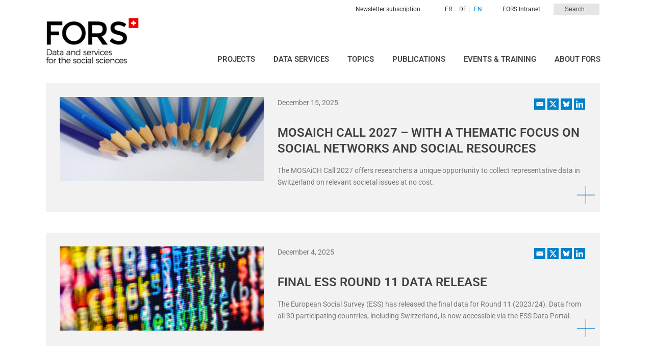

--- FILE ---
content_type: text/html; charset=UTF-8
request_url: https://forscenter.ch/news/?showcontent=25261&amp;lang=de
body_size: 40992
content:
<!DOCTYPE html>
<html dir="ltr" lang="en-US" prefix="og: https://ogp.me/ns#" >
<head>
		<meta charset="UTF-8" /><meta name="viewport" content="width=device-width, initial-scale=1.0, minimum-scale=1.0, maximum-scale=1.0, user-scalable=0" /><meta http-equiv="X-UA-Compatible" content="IE=edge,chrome=1" /><meta name="format-detection" content="telephone=no"><title>News | FORS</title>
<script type="text/javascript">var ajaxurl = "https://forscenter.ch/wp-admin/admin-ajax.php";</script>	<style>img:is([sizes="auto" i], [sizes^="auto," i]) { contain-intrinsic-size: 3000px 1500px }</style>
	<link rel="alternate" hreflang="fr" href="https://forscenter.ch/news/?lang=fr" />
<link rel="alternate" hreflang="de" href="https://forscenter.ch/news/?lang=de" />
<link rel="alternate" hreflang="en" href="https://forscenter.ch/news/" />
<link rel="alternate" hreflang="x-default" href="https://forscenter.ch/news/" />

		<!-- All in One SEO 4.7.9.1 - aioseo.com -->
	<meta name="robots" content="max-image-preview:large" />
	<link rel="canonical" href="https://forscenter.ch/news/" />
	<meta name="generator" content="All in One SEO (AIOSEO) 4.7.9.1" />
		<meta property="og:locale" content="en_US" />
		<meta property="og:site_name" content="FORS" />
		<meta property="og:type" content="article" />
		<meta property="og:title" content="News | FORS" />
		<meta property="og:url" content="https://forscenter.ch/news/" />
		<meta property="article:published_time" content="2018-05-29T13:24:13+00:00" />
		<meta property="article:modified_time" content="2018-07-02T00:32:38+00:00" />
		<meta property="article:publisher" content="https://www.facebook.com/forscenter" />
		<meta name="twitter:card" content="summary" />
		<meta name="twitter:site" content="@forsresearch" />
		<meta name="twitter:title" content="News | FORS" />
		<script type="application/ld+json" class="aioseo-schema">
			{"@context":"https:\/\/schema.org","@graph":[{"@type":"BreadcrumbList","@id":"https:\/\/forscenter.ch\/news\/#breadcrumblist","itemListElement":[{"@type":"ListItem","@id":"https:\/\/forscenter.ch\/#listItem","position":1,"name":"Home","item":"https:\/\/forscenter.ch\/","nextItem":{"@type":"ListItem","@id":"https:\/\/forscenter.ch\/news\/#listItem","name":"News"}},{"@type":"ListItem","@id":"https:\/\/forscenter.ch\/news\/#listItem","position":2,"name":"News","previousItem":{"@type":"ListItem","@id":"https:\/\/forscenter.ch\/#listItem","name":"Home"}}]},{"@type":"Organization","@id":"https:\/\/forscenter.ch\/#organization","name":"FORS","url":"https:\/\/forscenter.ch\/","sameAs":["https:\/\/www.linkedin.com\/company\/fors---swiss-centre-of-expertise-in-the-social-sciences"]},{"@type":"WebPage","@id":"https:\/\/forscenter.ch\/news\/#webpage","url":"https:\/\/forscenter.ch\/news\/","name":"News | FORS","inLanguage":"en-US","isPartOf":{"@id":"https:\/\/forscenter.ch\/#website"},"breadcrumb":{"@id":"https:\/\/forscenter.ch\/news\/#breadcrumblist"},"datePublished":"2018-05-29T13:24:13+00:00","dateModified":"2018-07-02T00:32:38+00:00"},{"@type":"WebSite","@id":"https:\/\/forscenter.ch\/#website","url":"https:\/\/forscenter.ch\/","name":"FORS","inLanguage":"en-US","publisher":{"@id":"https:\/\/forscenter.ch\/#organization"}}]}
		</script>
		<!-- All in One SEO -->


		<style id="critical-path-css" type="text/css">
			body,html{width:100%;height:100%;margin:0;padding:0}.page-preloader{top:0;left:0;z-index:999;position:fixed;height:100%;width:100%;text-align:center}.preloader-preview-area{-webkit-animation-delay:-.2s;animation-delay:-.2s;top:50%;-webkit-transform:translateY(100%);-ms-transform:translateY(100%);transform:translateY(100%);margin-top:10px;max-height:calc(50% - 20px);opacity:1;width:100%;text-align:center;position:absolute}.preloader-logo{max-width:90%;top:50%;-webkit-transform:translateY(-100%);-ms-transform:translateY(-100%);transform:translateY(-100%);margin:-10px auto 0 auto;max-height:calc(50% - 20px);opacity:1;position:relative}.ball-pulse>div{width:15px;height:15px;border-radius:100%;margin:2px;-webkit-animation-fill-mode:both;animation-fill-mode:both;display:inline-block;-webkit-animation:ball-pulse .75s infinite cubic-bezier(.2,.68,.18,1.08);animation:ball-pulse .75s infinite cubic-bezier(.2,.68,.18,1.08)}.ball-pulse>div:nth-child(1){-webkit-animation-delay:-.36s;animation-delay:-.36s}.ball-pulse>div:nth-child(2){-webkit-animation-delay:-.24s;animation-delay:-.24s}.ball-pulse>div:nth-child(3){-webkit-animation-delay:-.12s;animation-delay:-.12s}@-webkit-keyframes ball-pulse{0%{-webkit-transform:scale(1);transform:scale(1);opacity:1}45%{-webkit-transform:scale(.1);transform:scale(.1);opacity:.7}80%{-webkit-transform:scale(1);transform:scale(1);opacity:1}}@keyframes ball-pulse{0%{-webkit-transform:scale(1);transform:scale(1);opacity:1}45%{-webkit-transform:scale(.1);transform:scale(.1);opacity:.7}80%{-webkit-transform:scale(1);transform:scale(1);opacity:1}}.ball-clip-rotate-pulse{position:relative;-webkit-transform:translateY(-15px) translateX(-10px);-ms-transform:translateY(-15px) translateX(-10px);transform:translateY(-15px) translateX(-10px);display:inline-block}.ball-clip-rotate-pulse>div{-webkit-animation-fill-mode:both;animation-fill-mode:both;position:absolute;top:0;left:0;border-radius:100%}.ball-clip-rotate-pulse>div:first-child{height:36px;width:36px;top:7px;left:-7px;-webkit-animation:ball-clip-rotate-pulse-scale 1s 0s cubic-bezier(.09,.57,.49,.9) infinite;animation:ball-clip-rotate-pulse-scale 1s 0s cubic-bezier(.09,.57,.49,.9) infinite}.ball-clip-rotate-pulse>div:last-child{position:absolute;width:50px;height:50px;left:-16px;top:-2px;background:0 0;border:2px solid;-webkit-animation:ball-clip-rotate-pulse-rotate 1s 0s cubic-bezier(.09,.57,.49,.9) infinite;animation:ball-clip-rotate-pulse-rotate 1s 0s cubic-bezier(.09,.57,.49,.9) infinite;-webkit-animation-duration:1s;animation-duration:1s}@-webkit-keyframes ball-clip-rotate-pulse-rotate{0%{-webkit-transform:rotate(0) scale(1);transform:rotate(0) scale(1)}50%{-webkit-transform:rotate(180deg) scale(.6);transform:rotate(180deg) scale(.6)}100%{-webkit-transform:rotate(360deg) scale(1);transform:rotate(360deg) scale(1)}}@keyframes ball-clip-rotate-pulse-rotate{0%{-webkit-transform:rotate(0) scale(1);transform:rotate(0) scale(1)}50%{-webkit-transform:rotate(180deg) scale(.6);transform:rotate(180deg) scale(.6)}100%{-webkit-transform:rotate(360deg) scale(1);transform:rotate(360deg) scale(1)}}@-webkit-keyframes ball-clip-rotate-pulse-scale{30%{-webkit-transform:scale(.3);transform:scale(.3)}100%{-webkit-transform:scale(1);transform:scale(1)}}@keyframes ball-clip-rotate-pulse-scale{30%{-webkit-transform:scale(.3);transform:scale(.3)}100%{-webkit-transform:scale(1);transform:scale(1)}}@-webkit-keyframes square-spin{25%{-webkit-transform:perspective(100px) rotateX(180deg) rotateY(0);transform:perspective(100px) rotateX(180deg) rotateY(0)}50%{-webkit-transform:perspective(100px) rotateX(180deg) rotateY(180deg);transform:perspective(100px) rotateX(180deg) rotateY(180deg)}75%{-webkit-transform:perspective(100px) rotateX(0) rotateY(180deg);transform:perspective(100px) rotateX(0) rotateY(180deg)}100%{-webkit-transform:perspective(100px) rotateX(0) rotateY(0);transform:perspective(100px) rotateX(0) rotateY(0)}}@keyframes square-spin{25%{-webkit-transform:perspective(100px) rotateX(180deg) rotateY(0);transform:perspective(100px) rotateX(180deg) rotateY(0)}50%{-webkit-transform:perspective(100px) rotateX(180deg) rotateY(180deg);transform:perspective(100px) rotateX(180deg) rotateY(180deg)}75%{-webkit-transform:perspective(100px) rotateX(0) rotateY(180deg);transform:perspective(100px) rotateX(0) rotateY(180deg)}100%{-webkit-transform:perspective(100px) rotateX(0) rotateY(0);transform:perspective(100px) rotateX(0) rotateY(0)}}.square-spin{display:inline-block}.square-spin>div{-webkit-animation-fill-mode:both;animation-fill-mode:both;width:50px;height:50px;-webkit-animation:square-spin 3s 0s cubic-bezier(.09,.57,.49,.9) infinite;animation:square-spin 3s 0s cubic-bezier(.09,.57,.49,.9) infinite}.cube-transition{position:relative;-webkit-transform:translate(-25px,-25px);-ms-transform:translate(-25px,-25px);transform:translate(-25px,-25px);display:inline-block}.cube-transition>div{-webkit-animation-fill-mode:both;animation-fill-mode:both;width:15px;height:15px;position:absolute;top:-5px;left:-5px;-webkit-animation:cube-transition 1.6s 0s infinite ease-in-out;animation:cube-transition 1.6s 0s infinite ease-in-out}.cube-transition>div:last-child{-webkit-animation-delay:-.8s;animation-delay:-.8s}@-webkit-keyframes cube-transition{25%{-webkit-transform:translateX(50px) scale(.5) rotate(-90deg);transform:translateX(50px) scale(.5) rotate(-90deg)}50%{-webkit-transform:translate(50px,50px) rotate(-180deg);transform:translate(50px,50px) rotate(-180deg)}75%{-webkit-transform:translateY(50px) scale(.5) rotate(-270deg);transform:translateY(50px) scale(.5) rotate(-270deg)}100%{-webkit-transform:rotate(-360deg);transform:rotate(-360deg)}}@keyframes cube-transition{25%{-webkit-transform:translateX(50px) scale(.5) rotate(-90deg);transform:translateX(50px) scale(.5) rotate(-90deg)}50%{-webkit-transform:translate(50px,50px) rotate(-180deg);transform:translate(50px,50px) rotate(-180deg)}75%{-webkit-transform:translateY(50px) scale(.5) rotate(-270deg);transform:translateY(50px) scale(.5) rotate(-270deg)}100%{-webkit-transform:rotate(-360deg);transform:rotate(-360deg)}}.ball-scale>div{border-radius:100%;margin:2px;-webkit-animation-fill-mode:both;animation-fill-mode:both;display:inline-block;height:60px;width:60px;-webkit-animation:ball-scale 1s 0s ease-in-out infinite;animation:ball-scale 1s 0s ease-in-out infinite}@-webkit-keyframes ball-scale{0%{-webkit-transform:scale(0);transform:scale(0)}100%{-webkit-transform:scale(1);transform:scale(1);opacity:0}}@keyframes ball-scale{0%{-webkit-transform:scale(0);transform:scale(0)}100%{-webkit-transform:scale(1);transform:scale(1);opacity:0}}.line-scale>div{-webkit-animation-fill-mode:both;animation-fill-mode:both;display:inline-block;width:5px;height:50px;border-radius:2px;margin:2px}.line-scale>div:nth-child(1){-webkit-animation:line-scale 1s -.5s infinite cubic-bezier(.2,.68,.18,1.08);animation:line-scale 1s -.5s infinite cubic-bezier(.2,.68,.18,1.08)}.line-scale>div:nth-child(2){-webkit-animation:line-scale 1s -.4s infinite cubic-bezier(.2,.68,.18,1.08);animation:line-scale 1s -.4s infinite cubic-bezier(.2,.68,.18,1.08)}.line-scale>div:nth-child(3){-webkit-animation:line-scale 1s -.3s infinite cubic-bezier(.2,.68,.18,1.08);animation:line-scale 1s -.3s infinite cubic-bezier(.2,.68,.18,1.08)}.line-scale>div:nth-child(4){-webkit-animation:line-scale 1s -.2s infinite cubic-bezier(.2,.68,.18,1.08);animation:line-scale 1s -.2s infinite cubic-bezier(.2,.68,.18,1.08)}.line-scale>div:nth-child(5){-webkit-animation:line-scale 1s -.1s infinite cubic-bezier(.2,.68,.18,1.08);animation:line-scale 1s -.1s infinite cubic-bezier(.2,.68,.18,1.08)}@-webkit-keyframes line-scale{0%{-webkit-transform:scaley(1);transform:scaley(1)}50%{-webkit-transform:scaley(.4);transform:scaley(.4)}100%{-webkit-transform:scaley(1);transform:scaley(1)}}@keyframes line-scale{0%{-webkit-transform:scaley(1);transform:scaley(1)}50%{-webkit-transform:scaley(.4);transform:scaley(.4)}100%{-webkit-transform:scaley(1);transform:scaley(1)}}.ball-scale-multiple{position:relative;-webkit-transform:translateY(30px);-ms-transform:translateY(30px);transform:translateY(30px);display:inline-block}.ball-scale-multiple>div{border-radius:100%;-webkit-animation-fill-mode:both;animation-fill-mode:both;margin:2px;position:absolute;left:-30px;top:0;opacity:0;margin:0;width:50px;height:50px;-webkit-animation:ball-scale-multiple 1s 0s linear infinite;animation:ball-scale-multiple 1s 0s linear infinite}.ball-scale-multiple>div:nth-child(2){-webkit-animation-delay:-.2s;animation-delay:-.2s}.ball-scale-multiple>div:nth-child(3){-webkit-animation-delay:-.2s;animation-delay:-.2s}@-webkit-keyframes ball-scale-multiple{0%{-webkit-transform:scale(0);transform:scale(0);opacity:0}5%{opacity:1}100%{-webkit-transform:scale(1);transform:scale(1);opacity:0}}@keyframes ball-scale-multiple{0%{-webkit-transform:scale(0);transform:scale(0);opacity:0}5%{opacity:1}100%{-webkit-transform:scale(1);transform:scale(1);opacity:0}}.ball-pulse-sync{display:inline-block}.ball-pulse-sync>div{width:15px;height:15px;border-radius:100%;margin:2px;-webkit-animation-fill-mode:both;animation-fill-mode:both;display:inline-block}.ball-pulse-sync>div:nth-child(1){-webkit-animation:ball-pulse-sync .6s -.21s infinite ease-in-out;animation:ball-pulse-sync .6s -.21s infinite ease-in-out}.ball-pulse-sync>div:nth-child(2){-webkit-animation:ball-pulse-sync .6s -.14s infinite ease-in-out;animation:ball-pulse-sync .6s -.14s infinite ease-in-out}.ball-pulse-sync>div:nth-child(3){-webkit-animation:ball-pulse-sync .6s -70ms infinite ease-in-out;animation:ball-pulse-sync .6s -70ms infinite ease-in-out}@-webkit-keyframes ball-pulse-sync{33%{-webkit-transform:translateY(10px);transform:translateY(10px)}66%{-webkit-transform:translateY(-10px);transform:translateY(-10px)}100%{-webkit-transform:translateY(0);transform:translateY(0)}}@keyframes ball-pulse-sync{33%{-webkit-transform:translateY(10px);transform:translateY(10px)}66%{-webkit-transform:translateY(-10px);transform:translateY(-10px)}100%{-webkit-transform:translateY(0);transform:translateY(0)}}.transparent-circle{display:inline-block;border-top:.5em solid rgba(255,255,255,.2);border-right:.5em solid rgba(255,255,255,.2);border-bottom:.5em solid rgba(255,255,255,.2);border-left:.5em solid #fff;-webkit-transform:translateZ(0);transform:translateZ(0);-webkit-animation:transparent-circle 1.1s infinite linear;animation:transparent-circle 1.1s infinite linear;width:50px;height:50px;border-radius:50%}.transparent-circle:after{border-radius:50%;width:10em;height:10em}@-webkit-keyframes transparent-circle{0%{-webkit-transform:rotate(0);transform:rotate(0)}100%{-webkit-transform:rotate(360deg);transform:rotate(360deg)}}@keyframes transparent-circle{0%{-webkit-transform:rotate(0);transform:rotate(0)}100%{-webkit-transform:rotate(360deg);transform:rotate(360deg)}}.ball-spin-fade-loader{position:relative;top:-10px;left:-10px;display:inline-block}.ball-spin-fade-loader>div{width:15px;height:15px;border-radius:100%;margin:2px;-webkit-animation-fill-mode:both;animation-fill-mode:both;position:absolute;-webkit-animation:ball-spin-fade-loader 1s infinite linear;animation:ball-spin-fade-loader 1s infinite linear}.ball-spin-fade-loader>div:nth-child(1){top:25px;left:0;animation-delay:-.84s;-webkit-animation-delay:-.84s}.ball-spin-fade-loader>div:nth-child(2){top:17.05px;left:17.05px;animation-delay:-.72s;-webkit-animation-delay:-.72s}.ball-spin-fade-loader>div:nth-child(3){top:0;left:25px;animation-delay:-.6s;-webkit-animation-delay:-.6s}.ball-spin-fade-loader>div:nth-child(4){top:-17.05px;left:17.05px;animation-delay:-.48s;-webkit-animation-delay:-.48s}.ball-spin-fade-loader>div:nth-child(5){top:-25px;left:0;animation-delay:-.36s;-webkit-animation-delay:-.36s}.ball-spin-fade-loader>div:nth-child(6){top:-17.05px;left:-17.05px;animation-delay:-.24s;-webkit-animation-delay:-.24s}.ball-spin-fade-loader>div:nth-child(7){top:0;left:-25px;animation-delay:-.12s;-webkit-animation-delay:-.12s}.ball-spin-fade-loader>div:nth-child(8){top:17.05px;left:-17.05px;animation-delay:0s;-webkit-animation-delay:0s}@-webkit-keyframes ball-spin-fade-loader{50%{opacity:.3;-webkit-transform:scale(.4);transform:scale(.4)}100%{opacity:1;-webkit-transform:scale(1);transform:scale(1)}}@keyframes ball-spin-fade-loader{50%{opacity:.3;-webkit-transform:scale(.4);transform:scale(.4)}100%{opacity:1;-webkit-transform:scale(1);transform:scale(1)}}		</style>

		<link rel="alternate" type="application/rss+xml" title="FORS &raquo; Feed" href="https://forscenter.ch/feed/" />

<link rel="shortcut icon" href="https://forscenter.ch/wp-content/uploads/2025/11/fors_favicon.png"  />
<script type="text/javascript">window.abb = {};php = {};window.PHP = {};PHP.ajax = "https://forscenter.ch/wp-admin/admin-ajax.php";PHP.wp_p_id = "204";var mk_header_parallax, mk_banner_parallax, mk_page_parallax, mk_footer_parallax, mk_body_parallax;var mk_images_dir = "https://forscenter.ch/wp-content/themes/jupiter/assets/images",mk_theme_js_path = "https://forscenter.ch/wp-content/themes/jupiter/assets/js",mk_theme_dir = "https://forscenter.ch/wp-content/themes/jupiter",mk_captcha_placeholder = "Enter Captcha",mk_captcha_invalid_txt = "Invalid. Try again.",mk_captcha_correct_txt = "Captcha correct.",mk_responsive_nav_width = 1140,mk_vertical_header_back = "Back",mk_vertical_header_anim = "1",mk_check_rtl = true,mk_grid_width = 1140,mk_ajax_search_option = "toolbar",mk_preloader_bg_color = "#fff",mk_accent_color = "#0081c9",mk_go_to_top =  "true",mk_smooth_scroll =  "true",mk_show_background_video =  "true",mk_preloader_bar_color = "#0081c9",mk_preloader_logo = "";var mk_header_parallax = false,mk_banner_parallax = false,mk_footer_parallax = false,mk_body_parallax = false,mk_no_more_posts = "No More Posts",mk_typekit_id   = "",mk_google_fonts = null,mk_global_lazyload = true;</script><link rel='stylesheet' id='wp-block-library-css' href='https://forscenter.ch/wp-includes/css/dist/block-library/style.min.css?ver=1178b328b6390cef11a7764671d29004' type='text/css' media='all' />
<style id='wp-block-library-theme-inline-css' type='text/css'>
.wp-block-audio :where(figcaption){color:#555;font-size:13px;text-align:center}.is-dark-theme .wp-block-audio :where(figcaption){color:#ffffffa6}.wp-block-audio{margin:0 0 1em}.wp-block-code{border:1px solid #ccc;border-radius:4px;font-family:Menlo,Consolas,monaco,monospace;padding:.8em 1em}.wp-block-embed :where(figcaption){color:#555;font-size:13px;text-align:center}.is-dark-theme .wp-block-embed :where(figcaption){color:#ffffffa6}.wp-block-embed{margin:0 0 1em}.blocks-gallery-caption{color:#555;font-size:13px;text-align:center}.is-dark-theme .blocks-gallery-caption{color:#ffffffa6}:root :where(.wp-block-image figcaption){color:#555;font-size:13px;text-align:center}.is-dark-theme :root :where(.wp-block-image figcaption){color:#ffffffa6}.wp-block-image{margin:0 0 1em}.wp-block-pullquote{border-bottom:4px solid;border-top:4px solid;color:currentColor;margin-bottom:1.75em}.wp-block-pullquote cite,.wp-block-pullquote footer,.wp-block-pullquote__citation{color:currentColor;font-size:.8125em;font-style:normal;text-transform:uppercase}.wp-block-quote{border-left:.25em solid;margin:0 0 1.75em;padding-left:1em}.wp-block-quote cite,.wp-block-quote footer{color:currentColor;font-size:.8125em;font-style:normal;position:relative}.wp-block-quote:where(.has-text-align-right){border-left:none;border-right:.25em solid;padding-left:0;padding-right:1em}.wp-block-quote:where(.has-text-align-center){border:none;padding-left:0}.wp-block-quote.is-large,.wp-block-quote.is-style-large,.wp-block-quote:where(.is-style-plain){border:none}.wp-block-search .wp-block-search__label{font-weight:700}.wp-block-search__button{border:1px solid #ccc;padding:.375em .625em}:where(.wp-block-group.has-background){padding:1.25em 2.375em}.wp-block-separator.has-css-opacity{opacity:.4}.wp-block-separator{border:none;border-bottom:2px solid;margin-left:auto;margin-right:auto}.wp-block-separator.has-alpha-channel-opacity{opacity:1}.wp-block-separator:not(.is-style-wide):not(.is-style-dots){width:100px}.wp-block-separator.has-background:not(.is-style-dots){border-bottom:none;height:1px}.wp-block-separator.has-background:not(.is-style-wide):not(.is-style-dots){height:2px}.wp-block-table{margin:0 0 1em}.wp-block-table td,.wp-block-table th{word-break:normal}.wp-block-table :where(figcaption){color:#555;font-size:13px;text-align:center}.is-dark-theme .wp-block-table :where(figcaption){color:#ffffffa6}.wp-block-video :where(figcaption){color:#555;font-size:13px;text-align:center}.is-dark-theme .wp-block-video :where(figcaption){color:#ffffffa6}.wp-block-video{margin:0 0 1em}:root :where(.wp-block-template-part.has-background){margin-bottom:0;margin-top:0;padding:1.25em 2.375em}
</style>
<style id='classic-theme-styles-inline-css' type='text/css'>
/*! This file is auto-generated */
.wp-block-button__link{color:#fff;background-color:#32373c;border-radius:9999px;box-shadow:none;text-decoration:none;padding:calc(.667em + 2px) calc(1.333em + 2px);font-size:1.125em}.wp-block-file__button{background:#32373c;color:#fff;text-decoration:none}
</style>
<style id='global-styles-inline-css' type='text/css'>
:root{--wp--preset--aspect-ratio--square: 1;--wp--preset--aspect-ratio--4-3: 4/3;--wp--preset--aspect-ratio--3-4: 3/4;--wp--preset--aspect-ratio--3-2: 3/2;--wp--preset--aspect-ratio--2-3: 2/3;--wp--preset--aspect-ratio--16-9: 16/9;--wp--preset--aspect-ratio--9-16: 9/16;--wp--preset--color--black: #000000;--wp--preset--color--cyan-bluish-gray: #abb8c3;--wp--preset--color--white: #ffffff;--wp--preset--color--pale-pink: #f78da7;--wp--preset--color--vivid-red: #cf2e2e;--wp--preset--color--luminous-vivid-orange: #ff6900;--wp--preset--color--luminous-vivid-amber: #fcb900;--wp--preset--color--light-green-cyan: #7bdcb5;--wp--preset--color--vivid-green-cyan: #00d084;--wp--preset--color--pale-cyan-blue: #8ed1fc;--wp--preset--color--vivid-cyan-blue: #0693e3;--wp--preset--color--vivid-purple: #9b51e0;--wp--preset--gradient--vivid-cyan-blue-to-vivid-purple: linear-gradient(135deg,rgba(6,147,227,1) 0%,rgb(155,81,224) 100%);--wp--preset--gradient--light-green-cyan-to-vivid-green-cyan: linear-gradient(135deg,rgb(122,220,180) 0%,rgb(0,208,130) 100%);--wp--preset--gradient--luminous-vivid-amber-to-luminous-vivid-orange: linear-gradient(135deg,rgba(252,185,0,1) 0%,rgba(255,105,0,1) 100%);--wp--preset--gradient--luminous-vivid-orange-to-vivid-red: linear-gradient(135deg,rgba(255,105,0,1) 0%,rgb(207,46,46) 100%);--wp--preset--gradient--very-light-gray-to-cyan-bluish-gray: linear-gradient(135deg,rgb(238,238,238) 0%,rgb(169,184,195) 100%);--wp--preset--gradient--cool-to-warm-spectrum: linear-gradient(135deg,rgb(74,234,220) 0%,rgb(151,120,209) 20%,rgb(207,42,186) 40%,rgb(238,44,130) 60%,rgb(251,105,98) 80%,rgb(254,248,76) 100%);--wp--preset--gradient--blush-light-purple: linear-gradient(135deg,rgb(255,206,236) 0%,rgb(152,150,240) 100%);--wp--preset--gradient--blush-bordeaux: linear-gradient(135deg,rgb(254,205,165) 0%,rgb(254,45,45) 50%,rgb(107,0,62) 100%);--wp--preset--gradient--luminous-dusk: linear-gradient(135deg,rgb(255,203,112) 0%,rgb(199,81,192) 50%,rgb(65,88,208) 100%);--wp--preset--gradient--pale-ocean: linear-gradient(135deg,rgb(255,245,203) 0%,rgb(182,227,212) 50%,rgb(51,167,181) 100%);--wp--preset--gradient--electric-grass: linear-gradient(135deg,rgb(202,248,128) 0%,rgb(113,206,126) 100%);--wp--preset--gradient--midnight: linear-gradient(135deg,rgb(2,3,129) 0%,rgb(40,116,252) 100%);--wp--preset--font-size--small: 13px;--wp--preset--font-size--medium: 20px;--wp--preset--font-size--large: 36px;--wp--preset--font-size--x-large: 42px;--wp--preset--spacing--20: 0.44rem;--wp--preset--spacing--30: 0.67rem;--wp--preset--spacing--40: 1rem;--wp--preset--spacing--50: 1.5rem;--wp--preset--spacing--60: 2.25rem;--wp--preset--spacing--70: 3.38rem;--wp--preset--spacing--80: 5.06rem;--wp--preset--shadow--natural: 6px 6px 9px rgba(0, 0, 0, 0.2);--wp--preset--shadow--deep: 12px 12px 50px rgba(0, 0, 0, 0.4);--wp--preset--shadow--sharp: 6px 6px 0px rgba(0, 0, 0, 0.2);--wp--preset--shadow--outlined: 6px 6px 0px -3px rgba(255, 255, 255, 1), 6px 6px rgba(0, 0, 0, 1);--wp--preset--shadow--crisp: 6px 6px 0px rgba(0, 0, 0, 1);}:where(.is-layout-flex){gap: 0.5em;}:where(.is-layout-grid){gap: 0.5em;}body .is-layout-flex{display: flex;}.is-layout-flex{flex-wrap: wrap;align-items: center;}.is-layout-flex > :is(*, div){margin: 0;}body .is-layout-grid{display: grid;}.is-layout-grid > :is(*, div){margin: 0;}:where(.wp-block-columns.is-layout-flex){gap: 2em;}:where(.wp-block-columns.is-layout-grid){gap: 2em;}:where(.wp-block-post-template.is-layout-flex){gap: 1.25em;}:where(.wp-block-post-template.is-layout-grid){gap: 1.25em;}.has-black-color{color: var(--wp--preset--color--black) !important;}.has-cyan-bluish-gray-color{color: var(--wp--preset--color--cyan-bluish-gray) !important;}.has-white-color{color: var(--wp--preset--color--white) !important;}.has-pale-pink-color{color: var(--wp--preset--color--pale-pink) !important;}.has-vivid-red-color{color: var(--wp--preset--color--vivid-red) !important;}.has-luminous-vivid-orange-color{color: var(--wp--preset--color--luminous-vivid-orange) !important;}.has-luminous-vivid-amber-color{color: var(--wp--preset--color--luminous-vivid-amber) !important;}.has-light-green-cyan-color{color: var(--wp--preset--color--light-green-cyan) !important;}.has-vivid-green-cyan-color{color: var(--wp--preset--color--vivid-green-cyan) !important;}.has-pale-cyan-blue-color{color: var(--wp--preset--color--pale-cyan-blue) !important;}.has-vivid-cyan-blue-color{color: var(--wp--preset--color--vivid-cyan-blue) !important;}.has-vivid-purple-color{color: var(--wp--preset--color--vivid-purple) !important;}.has-black-background-color{background-color: var(--wp--preset--color--black) !important;}.has-cyan-bluish-gray-background-color{background-color: var(--wp--preset--color--cyan-bluish-gray) !important;}.has-white-background-color{background-color: var(--wp--preset--color--white) !important;}.has-pale-pink-background-color{background-color: var(--wp--preset--color--pale-pink) !important;}.has-vivid-red-background-color{background-color: var(--wp--preset--color--vivid-red) !important;}.has-luminous-vivid-orange-background-color{background-color: var(--wp--preset--color--luminous-vivid-orange) !important;}.has-luminous-vivid-amber-background-color{background-color: var(--wp--preset--color--luminous-vivid-amber) !important;}.has-light-green-cyan-background-color{background-color: var(--wp--preset--color--light-green-cyan) !important;}.has-vivid-green-cyan-background-color{background-color: var(--wp--preset--color--vivid-green-cyan) !important;}.has-pale-cyan-blue-background-color{background-color: var(--wp--preset--color--pale-cyan-blue) !important;}.has-vivid-cyan-blue-background-color{background-color: var(--wp--preset--color--vivid-cyan-blue) !important;}.has-vivid-purple-background-color{background-color: var(--wp--preset--color--vivid-purple) !important;}.has-black-border-color{border-color: var(--wp--preset--color--black) !important;}.has-cyan-bluish-gray-border-color{border-color: var(--wp--preset--color--cyan-bluish-gray) !important;}.has-white-border-color{border-color: var(--wp--preset--color--white) !important;}.has-pale-pink-border-color{border-color: var(--wp--preset--color--pale-pink) !important;}.has-vivid-red-border-color{border-color: var(--wp--preset--color--vivid-red) !important;}.has-luminous-vivid-orange-border-color{border-color: var(--wp--preset--color--luminous-vivid-orange) !important;}.has-luminous-vivid-amber-border-color{border-color: var(--wp--preset--color--luminous-vivid-amber) !important;}.has-light-green-cyan-border-color{border-color: var(--wp--preset--color--light-green-cyan) !important;}.has-vivid-green-cyan-border-color{border-color: var(--wp--preset--color--vivid-green-cyan) !important;}.has-pale-cyan-blue-border-color{border-color: var(--wp--preset--color--pale-cyan-blue) !important;}.has-vivid-cyan-blue-border-color{border-color: var(--wp--preset--color--vivid-cyan-blue) !important;}.has-vivid-purple-border-color{border-color: var(--wp--preset--color--vivid-purple) !important;}.has-vivid-cyan-blue-to-vivid-purple-gradient-background{background: var(--wp--preset--gradient--vivid-cyan-blue-to-vivid-purple) !important;}.has-light-green-cyan-to-vivid-green-cyan-gradient-background{background: var(--wp--preset--gradient--light-green-cyan-to-vivid-green-cyan) !important;}.has-luminous-vivid-amber-to-luminous-vivid-orange-gradient-background{background: var(--wp--preset--gradient--luminous-vivid-amber-to-luminous-vivid-orange) !important;}.has-luminous-vivid-orange-to-vivid-red-gradient-background{background: var(--wp--preset--gradient--luminous-vivid-orange-to-vivid-red) !important;}.has-very-light-gray-to-cyan-bluish-gray-gradient-background{background: var(--wp--preset--gradient--very-light-gray-to-cyan-bluish-gray) !important;}.has-cool-to-warm-spectrum-gradient-background{background: var(--wp--preset--gradient--cool-to-warm-spectrum) !important;}.has-blush-light-purple-gradient-background{background: var(--wp--preset--gradient--blush-light-purple) !important;}.has-blush-bordeaux-gradient-background{background: var(--wp--preset--gradient--blush-bordeaux) !important;}.has-luminous-dusk-gradient-background{background: var(--wp--preset--gradient--luminous-dusk) !important;}.has-pale-ocean-gradient-background{background: var(--wp--preset--gradient--pale-ocean) !important;}.has-electric-grass-gradient-background{background: var(--wp--preset--gradient--electric-grass) !important;}.has-midnight-gradient-background{background: var(--wp--preset--gradient--midnight) !important;}.has-small-font-size{font-size: var(--wp--preset--font-size--small) !important;}.has-medium-font-size{font-size: var(--wp--preset--font-size--medium) !important;}.has-large-font-size{font-size: var(--wp--preset--font-size--large) !important;}.has-x-large-font-size{font-size: var(--wp--preset--font-size--x-large) !important;}
:where(.wp-block-post-template.is-layout-flex){gap: 1.25em;}:where(.wp-block-post-template.is-layout-grid){gap: 1.25em;}
:where(.wp-block-columns.is-layout-flex){gap: 2em;}:where(.wp-block-columns.is-layout-grid){gap: 2em;}
:root :where(.wp-block-pullquote){font-size: 1.5em;line-height: 1.6;}
</style>
<link rel='stylesheet' id='wpml-blocks-css' href='https://forscenter.ch/wp-content/plugins/wpml/dist/css/blocks/styles.css?ver=7182b0ede52f14ad0e4d7759768a501a' type='text/css' media='all' />
<link rel='stylesheet' id='contact-form-7-css' href='https://forscenter.ch/wp-content/plugins/contact-form-7/includes/css/styles.css?ver=881bdd75caf623f5f8f839defcb4c996' type='text/css' media='all' />
<link rel='stylesheet' id='fors-landing-pages-css' href='https://forscenter.ch/wp-content/plugins/fors-landing-pages/style.css?ver=1178b328b6390cef11a7764671d29004' type='text/css' media='all' />
<link rel='stylesheet' id='smtf_style-css' href='https://forscenter.ch/wp-content/plugins/wp-smt-fetcher/style.css?ver=1178b328b6390cef11a7764671d29004' type='text/css' media='all' />
<link rel='stylesheet' id='wpml-menu-item-0-css' href='https://forscenter.ch/wp-content/plugins/wpml/templates/language-switchers/menu-item/style.min.css?ver=e29493cc44c6c936c57cafed17480e80' type='text/css' media='all' />
<style id='wpml-menu-item-0-inline-css' type='text/css'>
.wpml-ls-slot-24.wpml-ls-current-language, .wpml-ls-slot-24.wpml-ls-current-language a, .wpml-ls-slot-24.wpml-ls-current-language a:visited{color:#0081c9;}
</style>
<link rel='stylesheet' id='jupiter-style-css' href='https://forscenter.ch/wp-content/themes/jupiter/style.css?ver=c97427598a0e51375e2c7051d46f55d7' type='text/css' media='all' />
<link rel='stylesheet' id='theme-styles-css' href='https://forscenter.ch/wp-content/themes/jupiter/assets/stylesheet/min/full-styles.6.12.1.css?ver=32169b0437b4e68a7f5f41427104f196' type='text/css' media='all' />
<style id='theme-styles-inline-css' type='text/css'>

			#wpadminbar {
				-webkit-backface-visibility: hidden;
				backface-visibility: hidden;
				-webkit-perspective: 1000;
				-ms-perspective: 1000;
				perspective: 1000;
				-webkit-transform: translateZ(0px);
				-ms-transform: translateZ(0px);
				transform: translateZ(0px);
			}
			@media screen and (max-width: 600px) {
				#wpadminbar {
					position: fixed !important;
				}
			}
		
body { background-color:#fff; } .hb-custom-header #mk-page-introduce, .mk-header { background-color:#f7f7f7;background-size:cover;-webkit-background-size:cover;-moz-background-size:cover; } .hb-custom-header > div, .mk-header-bg { background-color:#fff; } .mk-classic-nav-bg { background-color:#fff; } .master-holder-bg { background-color:#fff; } #mk-footer { background-color:#3d4045; } #mk-boxed-layout { -webkit-box-shadow:0 0 px rgba(0, 0, 0, ); -moz-box-shadow:0 0 px rgba(0, 0, 0, ); box-shadow:0 0 px rgba(0, 0, 0, ); } .mk-news-tab .mk-tabs-tabs .is-active a, .mk-fancy-title.pattern-style span, .mk-fancy-title.pattern-style.color-gradient span:after, .page-bg-color { background-color:#fff; } .page-title { font-size:20px; color:#4d4d4d; text-transform:uppercase; font-weight:400; letter-spacing:2px; } .page-subtitle { font-size:14px; line-height:100%; color:#a3a3a3; font-size:14px; text-transform:none; } .mk-header { border-bottom:1px solid #ededed; } .header-style-1 .mk-header-padding-wrapper, .header-style-2 .mk-header-padding-wrapper, .header-style-3 .mk-header-padding-wrapper { padding-top:126px; } .mk-process-steps[max-width~="950px"] ul::before { display:none !important; } .mk-process-steps[max-width~="950px"] li { margin-bottom:30px !important; width:100% !important; text-align:center; } .mk-event-countdown-ul[max-width~="750px"] li { width:90%; display:block; margin:0 auto 15px; } body { font-family:Roboto } @font-face { font-family:'star'; src:url('https://forscenter.ch/wp-content/themes/jupiter/assets/stylesheet/fonts/star/font.eot'); src:url('https://forscenter.ch/wp-content/themes/jupiter/assets/stylesheet/fonts/star/font.eot?#iefix') format('embedded-opentype'), url('https://forscenter.ch/wp-content/themes/jupiter/assets/stylesheet/fonts/star/font.woff') format('woff'), url('https://forscenter.ch/wp-content/themes/jupiter/assets/stylesheet/fonts/star/font.ttf') format('truetype'), url('https://forscenter.ch/wp-content/themes/jupiter/assets/stylesheet/fonts/star/font.svg#star') format('svg'); font-weight:normal; font-style:normal; } @font-face { font-family:'WooCommerce'; src:url('https://forscenter.ch/wp-content/themes/jupiter/assets/stylesheet/fonts/woocommerce/font.eot'); src:url('https://forscenter.ch/wp-content/themes/jupiter/assets/stylesheet/fonts/woocommerce/font.eot?#iefix') format('embedded-opentype'), url('https://forscenter.ch/wp-content/themes/jupiter/assets/stylesheet/fonts/woocommerce/font.woff') format('woff'), url('https://forscenter.ch/wp-content/themes/jupiter/assets/stylesheet/fonts/woocommerce/font.ttf') format('truetype'), url('https://forscenter.ch/wp-content/themes/jupiter/assets/stylesheet/fonts/woocommerce/font.svg#WooCommerce') format('svg'); font-weight:normal; font-style:normal; }
</style>
<link rel='stylesheet' id='mkhb-render-css' href='https://forscenter.ch/wp-content/themes/jupiter/header-builder/includes/assets/css/mkhb-render.css?ver=7f9de6ea561c4e35a04d79bb17549216' type='text/css' media='all' />
<link rel='stylesheet' id='mkhb-row-css' href='https://forscenter.ch/wp-content/themes/jupiter/header-builder/includes/assets/css/mkhb-row.css?ver=7f9de6ea561c4e35a04d79bb17549216' type='text/css' media='all' />
<link rel='stylesheet' id='mkhb-column-css' href='https://forscenter.ch/wp-content/themes/jupiter/header-builder/includes/assets/css/mkhb-column.css?ver=7f9de6ea561c4e35a04d79bb17549216' type='text/css' media='all' />
<link rel='stylesheet' id='heateor_sss_frontend_css-css' href='https://forscenter.ch/wp-content/plugins/sassy-social-share/public/css/sassy-social-share-public.css?ver=48eb9262716fa5fff21d5508fb568723' type='text/css' media='all' />
<style id='heateor_sss_frontend_css-inline-css' type='text/css'>
.heateor_sss_button_instagram span.heateor_sss_svg,a.heateor_sss_instagram span.heateor_sss_svg{background:radial-gradient(circle at 30% 107%,#fdf497 0,#fdf497 5%,#fd5949 45%,#d6249f 60%,#285aeb 90%)}div.heateor_sss_horizontal_sharing a.heateor_sss_button_instagram span{background:#0081c9!important;}div.heateor_sss_standard_follow_icons_container a.heateor_sss_button_instagram span{background:#0081c9}div.heateor_sss_horizontal_sharing a.heateor_sss_button_instagram span:hover{background:#0081c9!important;}div.heateor_sss_standard_follow_icons_container a.heateor_sss_button_instagram span:hover{background:#0081c9}.heateor_sss_horizontal_sharing .heateor_sss_svg,.heateor_sss_standard_follow_icons_container .heateor_sss_svg{background-color:#0081c9!important;background:#0081c9!important;color:#fff;border-width:0px;border-style:solid;border-color:transparent}.heateor_sss_horizontal_sharing .heateorSssTCBackground{color:#666}.heateor_sss_horizontal_sharing span.heateor_sss_svg:hover,.heateor_sss_standard_follow_icons_container span.heateor_sss_svg:hover{background-color:#0081c9!important;background:#0081c9!importantborder-color:transparent;}.heateor_sss_vertical_sharing span.heateor_sss_svg,.heateor_sss_floating_follow_icons_container span.heateor_sss_svg{color:#fff;border-width:0px;border-style:solid;border-color:transparent;}.heateor_sss_vertical_sharing .heateorSssTCBackground{color:#666;}.heateor_sss_vertical_sharing span.heateor_sss_svg:hover,.heateor_sss_floating_follow_icons_container span.heateor_sss_svg:hover{border-color:transparent;}@media screen and (max-width:783px) {.heateor_sss_vertical_sharing{display:none!important}}
</style>
<link rel='stylesheet' id='tablepress-default-css' href='https://forscenter.ch/wp-content/plugins/tablepress/css/build/default.css?ver=365dd6329e888b1a8d55e061609df67e' type='text/css' media='all' />
<link rel='stylesheet' id='js_composer_front-css' href='https://forscenter.ch/wp-content/plugins/js_composer_theme/assets/css/js_composer.min.css?ver=5d5c8d536cf0e8431cddcf9e89affd2e' type='text/css' media='all' />
<link rel='stylesheet' id='jupiter-donut-shortcodes-css' href='https://forscenter.ch/wp-content/plugins/jupiter-donut/assets/css/shortcodes-styles.min.css?ver=054892eeca870fba03d081f9a4a13b71' type='text/css' media='all' />
<link rel='stylesheet' id='mk-style-css' href='https://forscenter.ch/wp-content/themes/jupiter-fors/style.css?ver=1178b328b6390cef11a7764671d29004' type='text/css' media='all' />
<link rel='stylesheet' id='local-roboto-fonts-css' href='https://forscenter.ch/wp-content/plugins/fors-permissions-security/assets/font/roboto/roboto.css?ver=1178b328b6390cef11a7764671d29004' type='text/css' media='all' />
<link rel='stylesheet' id='zotpress.shortcode.min.css-css' href='https://forscenter.ch/wp-content/plugins/zotpress/css/zotpress.shortcode.min.css?ver=1178b328b6390cef11a7764671d29004' type='text/css' media='all' />
<script type="text/javascript" data-noptimize='' data-no-minify='' src="https://forscenter.ch/wp-content/themes/jupiter/assets/js/plugins/wp-enqueue/min/webfontloader.js?ver=1178b328b6390cef11a7764671d29004" id="mk-webfontloader-js"></script>
<script type="text/javascript" id="mk-webfontloader-js-after">
/* <![CDATA[ */
WebFontConfig = {
	timeout: 2000
}

if ( mk_typekit_id.length > 0 ) {
	WebFontConfig.typekit = {
		id: mk_typekit_id
	}
}

if ( mk_google_fonts.length > 0 ) {
	WebFontConfig.google = {
		families:  mk_google_fonts
	}
}

if ( (mk_google_fonts.length > 0 || mk_typekit_id.length > 0) && navigator.userAgent.indexOf("Speed Insights") == -1) {
	WebFont.load( WebFontConfig );
}
		
/* ]]> */
</script>
<script type="text/javascript" src="https://forscenter.ch/wp-includes/js/jquery/jquery.min.js?ver=09aee46a05ce0c31283777931dd68126" id="jquery-core-js"></script>
<script type="text/javascript" src="https://forscenter.ch/wp-includes/js/jquery/jquery-migrate.min.js?ver=9f9a2e3b8dbb44979d2d360b8ae4abe9" id="jquery-migrate-js"></script>
<script type="text/javascript" src="https://forscenter.ch/wp-content/themes/jupiter-fors/js/fors_js.js?ver=1178b328b6390cef11a7764671d29004" id="fors_js-js"></script>
<script></script><link rel="https://api.w.org/" href="https://forscenter.ch/wp-json/" /><link rel="alternate" title="JSON" type="application/json" href="https://forscenter.ch/wp-json/wp/v2/pages/204" /><link rel="EditURI" type="application/rsd+xml" title="RSD" href="https://forscenter.ch/xmlrpc.php?rsd" />
<link rel='shortlink' href='https://forscenter.ch/?p=204' />
<link rel="alternate" title="oEmbed (JSON)" type="application/json+oembed" href="https://forscenter.ch/wp-json/oembed/1.0/embed?url=https%3A%2F%2Fforscenter.ch%2Fnews%2F" />
<link rel="alternate" title="oEmbed (XML)" type="text/xml+oembed" href="https://forscenter.ch/wp-json/oembed/1.0/embed?url=https%3A%2F%2Fforscenter.ch%2Fnews%2F&#038;format=xml" />
<meta name="generator" content="WPML ver:4.6.14 stt:1,4,3;" />
<meta itemprop="author" content="admin" /><meta itemprop="datePublished" content="May 29, 2018" /><meta itemprop="dateModified" content="July 2, 2018" /><meta itemprop="publisher" content="FORS" />	
	<script type="text/javascript"> function detectIE() {
	  var ua = window.navigator.userAgent;

	  var msie = ua.indexOf('MSIE ');
	  if (msie > 0) {
		// IE 10 or older => return version number
		return parseInt(ua.substring(msie + 5, ua.indexOf('.', msie)), 10);
	  }

	  var trident = ua.indexOf('Trident/');
	  if (trident > 0) {
		// IE 11 => return version number
		var rv = ua.indexOf('rv:');
		return parseInt(ua.substring(rv + 3, ua.indexOf('.', rv)), 10);
	  }

	  // other browser
	  return false;

	}
	 </script>
	 
	<script> var isTest = false; </script><meta name="generator" content="Powered by WPBakery Page Builder - drag and drop page builder for WordPress."/>
<meta name="generator" content="Jupiter FORS child 1.3.12" /><noscript><style> .wpb_animate_when_almost_visible { opacity: 1; }</style></noscript><style id='dynamic-theme-options-css' type='text/css'> /*  1768534863 */ #mk-sidebar .widget {border-style:solid;}#mk-sidebar .widget::after {content:"";display:block;width:100%;border-bottom-style:solid;border-bottom-width:0px;border-bottom-color:#d5d8de;}#mk-sidebar div.widgettitle {margin-bottom:0px;padding-bottom:15px;line-height:1.66em;} .mk-single-content p{ font-size:px; line-height:em; font-weight:400; } .mk-single-content h1 { } .mk-single-content h2 { } .mk-single-content h3 { } .mk-single-content h4 { } .mk-single-content h5 { } .mk-single-content h6 { } .mk-blog-single .blog-single-title, .mk-blog-hero .content-holder .the-title{ font-size:px !important; font-weight:600 !important; } #mk-footer .footer-wrapper{padding:30px 0} #mk-footer [class*='mk-col-'] { padding:0 2%; } #sub-footer { background-color:#ffffff; } .mk-footer-copyright { font-size:11px; letter-spacing:1px; } #mk-footer .widget { margin-bottom:40px; } #mk-footer, #mk-footer p { font-size:14px; color:#ffffff; font-weight:400; } #mk-footer .widgettitle { text-transform:uppercase; font-size:14px; color:#fff; font-weight:bolder; } #mk-footer .widgettitle a { color:#fff; } #mk-footer .widget:not(.widget_social_networks) a { color:#ffffff; } #mk-footer .widget:not(.widget_social_networks) a:hover { color:#0081c9; } .mk-footer-copyright, #mk-footer-navigation li a { color:#8c8e91; } .mk-fullscreen-nav{ background-color:#444; } .mk-fullscreen-nav-logo { margin-bottom:125px; } .fullscreen-navigation-ul .menu-item a{ color:#fff; text-transform:uppercase; font-size:16px; letter-spacing:; font-weight:bolder; padding:25px 0; } .fullscreen-navigation-ul .menu-item a:hover{ background-color:#fff; color:#444; } body { font-size:14px; color:#777777; font-weight:400; line-height:1.66em; } p { font-size:14px; color:#777777; line-height:1.66em; } h1, h2, h3, h4, h5, h6 { line-height:1.3em; } a { color:#0081c9; } a:hover { color:#2e2e2e; } .master-holder strong { color:#0081c9; } .master-holder h1 { font-size:24px; color:#404040; font-weight:600; text-transform:uppercase; } .master-holder h2 { font-size:20px; color:#404040; font-weight:500; text-transform:uppercase; } .master-holder h3 { font-size:14px; color:#000000; font-weight:700; text-transform:none; } .master-holder h4 { font-size:1px; color:#404040; font-weight:500; text-transform:none; } .master-holder h5 { font-size:1px; color:#404040; font-weight:600; text-transform:uppercase; } .master-holder h6 { font-size:1px; color:#404040; font-weight:600; text-transform:uppercase; } .mk-section-preloader { background-color:#fff !important; } @media handheld, only screen and (max-width:1140px) { .mk-header-bg { } .responsive-searchform .text-input { } .responsive-searchform span i { } .responsive-searchform i svg { } .responsive-searchform .text-input::-webkit-input-placeholder { } .responsive-searchform .text-input:-ms-input-placeholder { } .responsive-searchform .text-input:-moz-placeholder { } .mk-header-toolbar { } .mk-toolbar-navigation a, .mk-toolbar-navigation a:hover, .mk-language-nav > a, .mk-header-login .mk-login-link, .mk-subscribe-link, .mk-checkout-btn, .mk-header-tagline a, .header-toolbar-contact a, .mk-language-nav > a:hover, .mk-header-login .mk-login-link:hover, .mk-subscribe-link:hover, .mk-checkout-btn:hover, .mk-header-tagline a:hover { } .mk-header-tagline, .header-toolbar-contact, .mk-header-date { } .mk-header-toolbar .mk-header-social svg { } } .mk-header-toolbar { background-color:#ffffff; } .mk-toolbar-navigation a, .mk-toolbar-navigation a:hover, .mk-language-nav > a, .mk-header-login .mk-login-link, .mk-subscribe-link, .mk-checkout-btn, .mk-header-tagline a, .header-toolbar-contact a, .mk-language-nav > a:hover, .mk-header-login .mk-login-link:hover, .mk-subscribe-link:hover, .mk-checkout-btn:hover, .mk-header-tagline a:hover { color:#2e2e2e; } .mk-header-tagline, .header-toolbar-contact, .mk-header-date { color:#000000; } .mk-header-toolbar .mk-header-social svg { fill:#999999; } .add-header-height, .header-style-1 .mk-header-inner .mk-header-search, .header-style-1 .menu-hover-style-1 .main-navigation-ul > li > a, .header-style-1 .menu-hover-style-2 .main-navigation-ul > li > a, .header-style-1 .menu-hover-style-4 .main-navigation-ul > li > a, .header-style-1 .menu-hover-style-5 .main-navigation-ul > li, .header-style-1 .menu-hover-style-3 .main-navigation-ul > li, .header-style-1 .menu-hover-style-5 .main-navigation-ul > li { height:90px; line-height:90px; } .header-style-1.a-sticky .menu-hover-style-1 .main-navigation-ul > li > a, .header-style-3.a-sticky .menu-hover-style-1 .main-navigation-ul > li > a, .header-style-1.a-sticky .menu-hover-style-5 .main-navigation-ul > li, .header-style-1.a-sticky .menu-hover-style-2 .main-navigation-ul > li > a, .header-style-3.a-sticky .menu-hover-style-2 .main-navigation-ul > li > a, .header-style-1.a-sticky .menu-hover-style-4 .main-navigation-ul > li > a, .header-style-3.a-sticky .menu-hover-style-4 .main-navigation-ul > li > a, .header-style-1.a-sticky .menu-hover-style-3 .main-navigation-ul > li, .header-style-2.a-sticky .menu-hover-style-2 .main-navigation-ul > li, .header-style-2.a-sticky .menu-hover-style-3 .main-navigation-ul > li, .header-style-2.a-sticky .menu-hover-style-5 .main-navigation-ul > li, .header-style-2.a-sticky .menu-hover-style-1 .main-navigation-ul > li > a, .header-style-2.a-sticky .menu-hover-style-4 .main-navigation-ul > li > a, .header-style-2.a-sticky .mk-search-trigger, .header-style-2.a-sticky .mk-shoping-cart-link, .header-style-3.a-sticky .mk-header-holder .mk-header-search, .a-sticky:not(.header-style-4) .add-header-height { height:55px !important; line-height:55px !important; } .mk-header-bg { -webkit-opacity:1; -moz-opacity:1; -o-opacity:1; opacity:1; } .a-sticky .mk-header-bg { -webkit-opacity:1; -moz-opacity:1; -o-opacity:1; opacity:1; } .header-style-4 .header-logo { margin:10px 0; } .header-style-2 .mk-header-inner { line-height:90px; } .mk-header-nav-container { } .mk-header-start-tour { font-size:14px; color:#333; } .mk-header-start-tour:hover { color:#333; } .mk-search-trigger, .mk-header .mk-header-cart-count { color:#444444; } .mk-toolbar-resposnive-icon svg, .mk-header .mk-shoping-cart-link svg{ fill:#444444; } .mk-css-icon-close div, .mk-css-icon-menu div { background-color:#444444; } .mk-header-searchform .text-input { background-color:#dadada !important; color:#020202; } .mk-header-searchform span i { color:#020202; } .mk-header-searchform .text-input::-webkit-input-placeholder { color:#020202; } .mk-header-searchform .text-input:-ms-input-placeholder { color:#020202; } .mk-header-searchform .text-input:-moz-placeholder { color:#020202; } .mk-header-social.header-section a.small { margin-top:28px; } .mk-header-social.header-section a.medium { margin-top:20px; } .mk-header-social.header-section a.large { margin-top:12px; } .a-sticky .mk-header-social.header-section a.small, .a-sticky .mk-header-social.header-section a.medium, .a-sticky .mk-header-social.header-section a.large { margin-top:10.5px; line-height:16px !important; height:16px !important; width:16px !important; padding:8px !important; } .a-sticky .mk-header-social.header-section a.small svg, .a-sticky .mk-header-social.header-section a.medium svg, .a-sticky .mk-header-social.header-section a.large svg { line-height:16px !important; height:16px !important; } .header-section.mk-header-social svg { fill:#999999; } .header-section.mk-header-social a:hover svg { fill:#ccc; } .header-style-4 { text-align :left } .mk-header-inner, .a-sticky .mk-header-inner, .header-style-2.a-sticky .mk-classic-nav-bg { border-bottom:1px solid #ffffff; } .header-style-4.header-align-left .mk-header-inner, .header-style-4.header-align-center .mk-header-inner { border-bottom:none; border-right:1px solid #ffffff; } .header-style-4.header-align-right .mk-header-inner { border-bottom:none; border-left:1px solid #ffffff; } .header-style-2 .mk-header-nav-container { border-top:1px solid #ffffff; } .mk-vm-menuwrapper li > a { padding-right:45px; } .header-style-4 .mk-header-right { text-align:left !important; } @media handheld, only screen and (max-width:1740px) and (min-width:1140px){ .dashboard-opened .header-style-3.sticky-style-fixed .mk-dashboard-trigger { transform:translateX(-300px) translateZ(0); transition:all 300ms ease-in-out !important; } } .compose-mode #mk-theme-container.trans-header .theme-content > .vc_element:nth-child(2) .vc_controls-out-tl { padding-top:90px; } .mk-grid { max-width:1140px; } .mk-header-nav-container, .mk-classic-menu-wrapper { width:1140px; } .theme-page-wrapper #mk-sidebar.mk-builtin { width:27%; } .theme-page-wrapper.right-layout .theme-content, .theme-page-wrapper.left-layout .theme-content { width:73%; } .mk-boxed-enabled #mk-boxed-layout, .mk-boxed-enabled #mk-boxed-layout .header-style-1 .mk-header-holder, .mk-boxed-enabled #mk-boxed-layout .header-style-3 .mk-header-holder { max-width:1200px; } .mk-boxed-enabled #mk-boxed-layout .header-style-2.a-sticky .mk-header-nav-container { width:1200px !important; left:auto !important; } .main-navigation-ul > li.menu-item > a.menu-item-link { color:#444444; font-size:15px; font-weight:600; padding-right:18px !important; padding-left:18px !important; text-transform:uppercase; letter-spacing:px; } .mk-vm-menuwrapper ul li a { color:#444444; font-size:15px; font-weight:600; text-transform:uppercase; } .mk-vm-menuwrapper li > a:after, .mk-vm-menuwrapper li.mk-vm-back:after { color:#444444; } .mk-vm-menuwrapper .mk-svg-icon{ fill:#444444; } .main-navigation-ul > li.no-mega-menu ul.sub-menu li.menu-item a.menu-item-link { width:230px; } .menu-hover-style-1 .main-navigation-ul > li.menu-item > a.menu-item-link:hover, .menu-hover-style-1 .main-navigation-ul > li.menu-item:hover > a.menu-item-link, .menu-hover-style-1 .main-navigation-ul > li.current-menu-item > a.menu-item-link, .menu-hover-style-1 .main-navigation-ul > li.current-menu-ancestor > a.menu-item-link, .menu-hover-style-2 .main-navigation-ul > li.menu-item > a.menu-item-link:hover, .menu-hover-style-2 .main-navigation-ul > li.menu-item:hover > a.menu-item-link, .menu-hover-style-2 .main-navigation-ul > li.current-menu-item > a.menu-item-link, .menu-hover-style-2 .main-navigation-ul > li.current-menu-ancestor > a.menu-item-link, .menu-hover-style-1.mk-vm-menuwrapper li.menu-item > a:hover, .menu-hover-style-1.mk-vm-menuwrapper li.menu-item:hover > a, .menu-hover-style-1.mk-vm-menuwrapper li.current-menu-item > a, .menu-hover-style-1.mk-vm-menuwrapper li.current-menu-ancestor > a, .menu-hover-style-2.mk-vm-menuwrapper li.menu-item > a:hover, .menu-hover-style-2.mk-vm-menuwrapper li.menu-item:hover > a, .menu-hover-style-2.mk-vm-menuwrapper li.current-menu-item > a, .menu-hover-style-2.mk-vm-menuwrapper li.current-menu-ancestor > a { color:#e8854c !important; } .menu-hover-style-3 .main-navigation-ul > li.menu-item > a.menu-item-link:hover, .menu-hover-style-3 .main-navigation-ul > li.menu-item:hover > a.menu-item-link, .menu-hover-style-3.mk-vm-menuwrapper li > a:hover, .menu-hover-style-3.mk-vm-menuwrapper li:hover > a, .menu-hover-style-3 .main-navigation-ul > li.menu-item:hover > a.menu-item-link { border:2px solid #e8854c; } .menu-hover-style-3 .main-navigation-ul > li.current-menu-item > a.menu-item-link, .menu-hover-style-3 .main-navigation-ul > li.current-menu-ancestor > a.menu-item-link, .menu-hover-style-3.mk-vm-menuwrapper li.current-menu-item > a, .menu-hover-style-3.mk-vm-menuwrapper li.current-menu-ancestor > a{ border:2px solid #e8854c; background-color:#e8854c; color:#fff; } .menu-hover-style-3.mk-vm-menuwrapper li.current-menu-ancestor > a:after { color:#fff; } .menu-hover-style-4 .main-navigation-ul li.menu-item > a.menu-item-link:hover, .menu-hover-style-4 .main-navigation-ul li.menu-item:hover > a.menu-item-link, .menu-hover-style-4 .main-navigation-ul li.current-menu-item > a.menu-item-link, .menu-hover-style-4 .main-navigation-ul li.current-menu-ancestor > a.menu-item-link, .menu-hover-style-4.mk-vm-menuwrapper li a:hover, .menu-hover-style-4.mk-vm-menuwrapper li:hover > a, .menu-hover-style-4.mk-vm-menuwrapper li.current-menu-item > a, .menu-hover-style-4.mk-vm-menuwrapper li.current-menu-ancestor > a, .menu-hover-style-5 .main-navigation-ul > li.menu-item > a.menu-item-link:after { background-color:#e8854c; color:#fff; } .menu-hover-style-4.mk-vm-menuwrapper li.current-menu-ancestor > a:after, .menu-hover-style-4.mk-vm-menuwrapper li.current-menu-item > a:after, .menu-hover-style-4.mk-vm-menuwrapper li:hover > a:after, .menu-hover-style-4.mk-vm-menuwrapper li a:hover::after { color:#fff; } .menu-hover-style-1 .main-navigation-ul > li.dropdownOpen > a.menu-item-link, .menu-hover-style-1 .main-navigation-ul > li.active > a.menu-item-link, .menu-hover-style-1 .main-navigation-ul > li.open > a.menu-item-link, .menu-hover-style-1 .main-navigation-ul > li.menu-item > a:hover, .menu-hover-style-1 .main-navigation-ul > li.current-menu-item > a.menu-item-link, .menu-hover-style-1 .main-navigation-ul > li.current-menu-ancestor > a.menu-item-link { border-top-color:#e8854c; } .menu-hover-style-1.mk-vm-menuwrapper li > a:hover, .menu-hover-style-1.mk-vm-menuwrapper li.current-menu-item > a, .menu-hover-style-1.mk-vm-menuwrapper li.current-menu-ancestor > a { border-left-color:#e8854c; } .header-style-1 .menu-hover-style-3 .main-navigation-ul > li > a.menu-item-link { line-height:45px; } .header-style-1.a-sticky .menu-hover-style-3 .main-navigation-ul > li > a.menu-item-link { line-height:36.666666666667px; } .header-style-1 .menu-hover-style-5 .main-navigation-ul > li > a.menu-item-link { line-height:20px; vertical-align:middle; } .mk-main-navigation li.no-mega-menu ul.sub-menu, .mk-main-navigation li.has-mega-menu > ul.sub-menu, .mk-shopping-cart-box { background-color:#333333; } .mk-main-navigation ul.sub-menu a.menu-item-link, .mk-main-navigation ul .megamenu-title, .megamenu-widgets-container a, .mk-shopping-cart-box .product_list_widget li a, .mk-shopping-cart-box .product_list_widget li.empty, .mk-shopping-cart-box .product_list_widget li span, .mk-shopping-cart-box .widget_shopping_cart .total, .mk-shopping-cart-box .woocommerce-mini-cart__empty-message { color:#b3b3b3; } .mk-main-navigation ul.sub-menu .menu-sub-level-arrow svg { fill:#b3b3b3; } .mk-main-navigation ul.sub-menu li:hover .menu-sub-level-arrow svg { fill:#ffffff; } .mk-shopping-cart-box .button { border-color:#b3b3b3; color:#b3b3b3; } .mk-main-navigation ul .megamenu-title { color:#ffffff; } .mk-main-navigation ul .megamenu-title:after { background-color:#ffffff; } .megamenu-widgets-container { color:#b3b3b3; } .megamenu-widgets-container .widgettitle { text-transform:uppercase; font-size:14px; font-weight:bolder; } .mk-main-navigation ul.sub-menu li.menu-item ul.sub-menu li.menu-item a.menu-item-link svg { color:#e0e0e0; } .mk-main-navigation ul.sub-menu a.menu-item-link:hover, .main-navigation-ul ul.sub-menu li.current-menu-item > a.menu-item-link, .main-navigation-ul ul.sub-menu li.current-menu-parent > a.menu-item-link { color:#ffffff !important; } .megamenu-widgets-container a:hover { color:#ffffff; } .main-navigation-ul ul.sub-menu li.menu-item a.menu-item-link:hover, .main-navigation-ul ul.sub-menu li.menu-item:hover > a.menu-item-link, .main-navigation-ul ul.sub-menu li.menu-item a.menu-item-link:hover, .main-navigation-ul ul.sub-menu li.menu-item:hover > a.menu-item-link, .main-navigation-ul ul.sub-menu li.current-menu-item > a.menu-item-link, .main-navigation-ul ul.sub-menu li.current-menu-parent > a.menu-item-link { background-color:transparent !important; } .mk-search-trigger:hover, .mk-header-start-tour:hover { color:#e8854c; } .mk-search-trigger:hover .mk-svg-icon, .mk-header-start-tour:hover .mk-svg-icon { fill:#e8854c; } .main-navigation-ul li.menu-item ul.sub-menu li.menu-item a.menu-item-link { font-size:12px; font-weight:400; text-transform:uppercase; letter-spacing:1px; } .has-mega-menu .megamenu-title { letter-spacing:1px; } .mk-responsive-wrap { background-color:#fff; } .main-navigation-ul > li.no-mega-menu > ul.sub-menu:after, .main-navigation-ul > li.has-mega-menu > ul.sub-menu:after { background-color:#f97352; } .mk-shopping-cart-box { border-top:2px solid #f97352; } @media handheld, only screen and (max-width:1140px){ .mk-grid, .mk-header-nav-container, .mk-classic-menu-wrapper { width:auto; } .mk-padding-wrapper { padding:0 20px; } .header-grid.mk-grid .header-logo.left-logo { left:15px !important; } .header-grid.mk-grid .header-logo.right-logo, .mk-header-right { right:15px !important; } .mk-photo-album { margin-left:0 !important; margin-right:0 !important; width:100% !important; } .mk-edge-slider .mk-grid { padding:0 20px; } } @media handheld, only screen and (max-width:960px){ .theme-page-wrapper .theme-content { width:100% !important; float:none !important; } .theme-page-wrapper:not(.full-width-layout) { padding-right:15px !important; padding-left:15px !important; } .theme-page-wrapper:not(.full-width-layout) .theme-content:not(.no-padding) { padding:25px 0 !important; } .theme-page-wrapper #mk-sidebar { width:100% !important; float:none !important; padding:0 !important; } .theme-page-wrapper #mk-sidebar .sidebar-wrapper { padding:20px 0 !important; } } @media handheld, only screen and (max-width:1140px){ .logo-is-responsive .mk-desktop-logo, .logo-is-responsive .mk-sticky-logo { display:none !important; } .logo-is-responsive .mk-resposnive-logo { display:block !important; } .add-header-height, .header-style-1 .mk-header-inner, .header-style-3 .mk-header-inner, .header-style-3 .header-logo, .header-style-1 .header-logo, .header-style-1 .shopping-cart-header, .header-style-3 .shopping-cart-header{ height:90px!important; line-height:90px; } .mk-header:not(.header-style-4) .mk-header-holder { position:relative !important; top:0 !important; } .mk-header-padding-wrapper { display:none !important; } .mk-header-nav-container { width:auto !important; display:none !important; } .header-style-1 .mk-header-right, .header-style-2 .mk-header-right, .header-style-3 .mk-header-right { right:55px !important; } .header-style-1 .mk-header-inner .mk-header-search, .header-style-2 .mk-header-inner .mk-header-search, .header-style-3 .mk-header-inner .mk-header-search { display:none !important; } .mk-fullscreen-search-overlay { display:none; } .mk-header-search { padding-bottom:10px !important; } .mk-header-searchform span .text-input { width:100% !important; } .header-style-2 .header-logo .center-logo { text-align:right !important; } .header-style-2 .header-logo .center-logo a { margin:0 !important; } .header-logo, .header-style-4 .header-logo { height:90px !important; } .header-style-4 .shopping-cart-header { display:none; } .mk-header-inner { padding-top:0 !important; } .header-style-1 .header-logo, .header-style-2 .header-logo, .header-style-4 .header-logo { position:relative !important; right:auto !important; left:auto !important; } .shopping-cart-header { margin:0 20px 0 0 !important; } .mk-responsive-nav li ul li .megamenu-title:hover, .mk-responsive-nav li ul li .megamenu-title, .mk-responsive-nav li a, .mk-responsive-nav li ul li a:hover, .mk-responsive-nav .mk-nav-arrow { color:#444444 !important; } .mk-mega-icon { display:none !important; } .mk-header-bg { zoom:1 !important; filter:alpha(opacity=100) !important; opacity:1 !important; } .header-style-1 .mk-nav-responsive-link, .header-style-2 .mk-nav-responsive-link, .logo-in-middle .header-logo { display:block !important; } .mk-header-nav-container { height:100%; z-index:200; } .mk-main-navigation { position:relative; z-index:2; } .header-style-4 .mk-header-inner { width:auto !important; position:relative !important; overflow:visible; padding-bottom:0; } .admin-bar .header-style-4 .mk-header-inner { top:0 !important; } .header-style-4 .mk-header-right { display:none; } .header-style-4 .mk-nav-responsive-link { display:block !important; } .header-style-4 .mk-vm-menuwrapper, .header-style-4 .mk-header-search { display:none; } .header-style-4 .header-logo { width:auto !important; display:inline-block !important; text-align:left !important; margin:0 !important; } .vertical-header-enabled .header-style-4 .header-logo img { max-width:100% !important; left:20px!important; top:50%!important; -webkit-transform:translate(0, -50%)!important; -moz-transform:translate(0, -50%)!important; -ms-transform:translate(0, -50%)!important; -o-transform:translate(0, -50%)!important; transform:translate(0, -50%)!important; position:relative !important; } .header-style-1 .mk-dashboard-trigger, .header-style-2 .mk-dashboard-trigger { display:none; } .header-style-4 .mk-header-bg { height:100% !important; } } @media handheld, only screen and (min-width:1141px) { .trans-header .sticky-style-slide .mk-header-holder { position:absolute; } .trans-header .bg-true:not(.a-sticky) .mk-header-bg { opacity:0; } .trans-header .bg-true.mk-header:not(.a-sticky) .mk-header-inner { border:0; } .trans-header .bg-true.light-skin:not(.a-sticky) .mk-desktop-logo.light-logo { display:block !important; } .trans-header .bg-true.light-skin:not(.a-sticky) .mk-desktop-logo.dark-logo { display:none !important; } .trans-header .bg-true.light-skin:not(.a-sticky) .main-navigation-ul > li.menu-item > a.menu-item-link, .trans-header .bg-true.light-skin:not(.a-sticky) .mk-search-trigger, .trans-header .bg-true.light-skin:not(.a-sticky) .mk-header-cart-count, .trans-header .bg-true.light-skin:not(.a-sticky) .mk-header-start-tour, .trans-header .bg-true.light-skin:not(.a-sticky) .menu-hover-style-1 .main-navigation-ul > li.menu-item > a.menu-item-link:hover, .trans-header .bg-true.light-skin:not(.a-sticky) .menu-hover-style-1 .main-navigation-ul > li.menu-item:hover > a.menu-item-link, .trans-header .bg-true.light-skin:not(.a-sticky) .menu-hover-style-1 .main-navigation-ul > li.current-menu-item > a.menu-item-link, .trans-header .bg-true.light-skin:not(.a-sticky) .menu-hover-style-1 .main-navigation-ul > li.current-menu-ancestor > a.menu-item-link, .trans-header .bg-true.light-skin:not(.a-sticky) .menu-hover-style-2 .main-navigation-ul > li.menu-item > a.menu-item-link:hover, .trans-header .bg-true.light-skin:not(.a-sticky) .menu-hover-style-2 .main-navigation-ul > li.menu-item:hover > a.menu-item-link, .trans-header .bg-true.light-skin:not(.a-sticky) .menu-hover-style-2 .main-navigation-ul > li.current-menu-item > a.menu-item-link, .trans-header .bg-true.light-skin:not(.a-sticky) .mk-vm-menuwrapper li a, .trans-header .bg-true.light-skin:not(.a-sticky) .mk-vm-menuwrapper li > a:after, .trans-header .bg-true.light-skin:not(.a-sticky) .mk-vm-menuwrapper li.mk-vm-back:after { color:#fff !important; } .trans-header .bg-true.light-skin:not(.a-sticky) .mk-header-social.header-section a svg, .trans-header .bg-true.light-skin:not(.a-sticky) .main-navigation-ul li.menu-item a.menu-item-link .mk-svg-icon, .trans-header .bg-true.light-skin:not(.a-sticky) .mk-search-trigger .mk-svg-icon, .trans-header .bg-true.light-skin:not(.a-sticky) .mk-shoping-cart-link .mk-svg-icon { fill:#fff !important; } .trans-header .bg-true.light-skin:not(.a-sticky) .mk-css-icon-menu div { background-color:#fff !important; } .trans-header .bg-true.light-skin:not(.a-sticky) .menu-hover-style-1 .main-navigation-ul > li.dropdownOpen > a.menu-item-link, .trans-header .bg-true.light-skin:not(.a-sticky) .menu-hover-style-1 .main-navigation-ul > li.active > a.menu-item-link, .trans-header .bg-true.light-skin:not(.a-sticky) .menu-hover-style-1 .main-navigation-ul > li.open > a.menu-item-link, .trans-header .bg-true.light-skin:not(.a-sticky) .menu-hover-style-1 .main-navigation-ul > li.menu-item > a:hover, .trans-header .bg-true.light-skin:not(.a-sticky) .menu-hover-style-1 .main-navigation-ul > li.current-menu-item > a.menu-item-link, .trans-header .bg-true.light-skin:not(.a-sticky) .menu-hover-style-1 .main-navigation-ul > li.current-menu-ancestor > a.menu-item-link { border-top-color:#fff; } .trans-header .bg-true.light-skin:not(.a-sticky) .menu-hover-style-3 .main-navigation-ul > li.current-menu-item > a.menu-item-link, .trans-header .bg-true.light-skin:not(.a-sticky) .menu-hover-style-3 .main-navigation-ul > li.current-menu-ancestor > a.menu-item-link, .trans-header .bg-true.light-skin:not(.a-sticky) .menu-hover-style-3.mk-vm-menuwrapper li.current-menu-item > a, .trans-header .bg-true.light-skin:not(.a-sticky) .menu-hover-style-3.mk-vm-menuwrapper li.current-menu-ancestor > a { border:2px solid #fff; background-color:#fff; color:#222 !important; } .trans-header .bg-true.light-skin:not(.a-sticky) .menu-hover-style-3 .main-navigation-ul > li.menu-item > a.menu-item-link:hover, .trans-header .bg-true.light-skin:not(.a-sticky) .menu-hover-style-3 .main-navigation-ul > li.menu-item:hover > a.menu-item-link, .trans-header .bg-true.light-skin:not(.a-sticky) .menu-hover-style-3.mk-vm-menuwrapper li > a:hover, .trans-header .bg-true.light-skin:not(.a-sticky) .menu-hover-style-3.mk-vm-menuwrapper li:hover > a { border:2px solid #fff; } .trans-header .bg-true.light-skin:not(.a-sticky) .menu-hover-style-4 .main-navigation-ul li.menu-item > a.menu-item-link:hover, .trans-header .bg-true.light-skin:not(.a-sticky) .menu-hover-style-4 .main-navigation-ul li.menu-item:hover > a.menu-item-link, .trans-header .bg-true.light-skin:not(.a-sticky) .menu-hover-style-4 .main-navigation-ul li.current-menu-item > a.menu-item-link, .trans-header .bg-true.light-skin:not(.a-sticky) .menu-hover-style-5 .main-navigation-ul > li.menu-item > a.menu-item-link:after { background-color:#fff; color:#222 !important; } .trans-header .bg-true.dark-skin:not(.a-sticky) .mk-desktop-logo.dark-logo { display:block !important; } .trans-header .bg-true.dark-skin:not(.a-sticky) .mk-desktop-logo.light-logo { display:none !important; } .trans-header .bg-true.dark-skin:not(.a-sticky) .main-navigation-ul > li.menu-item > a.menu-item-link, .trans-header .bg-true.dark-skin:not(.a-sticky) .mk-search-trigger, .trans-header .bg-true.dark-skin:not(.a-sticky) .mk-header-cart-count, .trans-header .bg-true.dark-skin:not(.a-sticky) .mk-header-start-tour, .trans-header .bg-true.dark-skin:not(.a-sticky) .menu-hover-style-1 .main-navigation-ul li.menu-item > a.menu-item-link:hover, .trans-header .bg-true.dark-skin:not(.a-sticky) .menu-hover-style-1 .main-navigation-ul li.menu-item:hover > a.menu-item-link, .trans-header .bg-true.dark-skin:not(.a-sticky) .menu-hover-style-1 .main-navigation-ul li.current-menu-item > a.menu-item-link, .trans-header .bg-true.dark-skin:not(.a-sticky) .menu-hover-style-1 .main-navigation-ul li.current-menu-ancestor > a.menu-item-link, .trans-header .bg-true.dark-skin:not(.a-sticky) .menu-hover-style-2 .main-navigation-ul li.menu-item > a.menu-item-link:hover, .trans-header .bg-true.dark-skin:not(.a-sticky) .menu-hover-style-2 .main-navigation-ul li.menu-item:hover > a.menu-item-link, .trans-header .bg-true.dark-skin:not(.a-sticky) .menu-hover-style-2 .main-navigation-ul li.current-menu-item > a.menu-item-link, .trans-header .bg-true.dark-skin:not(.a-sticky) .menu-hover-style-2 .main-navigation-ul li.current-menu-ancestor > a.menu-item-link, .trans-header .bg-true.dark-skin:not(.a-sticky) .mk-vm-menuwrapper li a, .trans-header .bg-true.dark-skin:not(.a-sticky) .mk-vm-menuwrapper li > a:after, .trans-header .bg-true.dark-skin:not(.a-sticky) .mk-vm-menuwrapper li.mk-vm-back:after { color:#222 !important; } .trans-header .bg-true.dark-skin:not(.a-sticky) .mk-header-social.header-section a svg, .trans-header .bg-true.dark-skin:not(.a-sticky) .main-navigation-ul li.menu-item a.menu-item-link .mk-svg-icon, .trans-header .bg-true.dark-skin:not(.a-sticky) .mk-search-trigger .mk-svg-icon, .trans-header .bg-true.dark-skin:not(.a-sticky) .mk-shoping-cart-link .mk-svg-icon { fill:#222 !important; } .trans-header .bg-true.dark-skin:not(.a-sticky) .menu-hover-style-1 .main-navigation-ul > li.dropdownOpen > a.menu-item-link, .trans-header .bg-true.dark-skin:not(.a-sticky) .menu-hover-style-1 .main-navigation-ul > li.active > a.menu-item-link, .trans-header .bg-true.dark-skin:not(.a-sticky) .menu-hover-style-1 .main-navigation-ul > li.open > a.menu-item-link, .trans-header .bg-true.dark-skin:not(.a-sticky) .menu-hover-style-1 .main-navigation-ul > li.menu-item > a:hover, .trans-header .bg-true.dark-skin:not(.a-sticky) .menu-hover-style-1 .main-navigation-ul > li.current-menu-item > a.menu-item-link, .trans-header .bg-true.dark-skin:not(.a-sticky) .menu-hover-style-1 .main-navigation-ul > li.current-menu-ancestor > a.menu-item-link { border-top-color:#222; } .trans-header .bg-true.dark-skin:not(.a-sticky) .mk-css-icon-menu div { background-color:#222 !important; } .trans-header .bg-true.dark-skin:not(.a-sticky) .menu-hover-style-3 .main-navigation-ul > li.current-menu-item > a.menu-item-link, .trans-header .bg-true.dark-skin:not(.a-sticky) .menu-hover-style-3 .main-navigation-ul > li.current-menu-ancestor > a.menu-item-link, .trans-header .bg-true.dark-skin:not(.a-sticky) .menu-hover-style-3.mk-vm-menuwrapper li.current-menu-item > a, .trans-header .bg-true.dark-skin:not(.a-sticky) .menu-hover-style-3.mk-vm-menuwrapper li.current-menu-ancestor > a { border:2px solid #222; background-color:#222; color:#fff !important; } .trans-header .bg-true.dark-skin:not(.a-sticky) .menu-hover-style-3 .main-navigation-ul > li.menu-item > a.menu-item-link:hover, .trans-header .bg-true.dark-skin:not(.a-sticky) .menu-hover-style-3 .main-navigation-ul > li.menu-item:hover > a.menu-item-link, .trans-header .bg-true.dark-skin:not(.a-sticky) .menu-hover-style-3.mk-vm-menuwrapper li > a:hover, .trans-header .bg-true.dark-skin:not(.a-sticky) .menu-hover-style-3.mk-vm-menuwrapper li:hover > a { border:2px solid #222; } .trans-header .bg-true.dark-skin:not(.a-sticky) .menu-hover-style-4 .main-navigation-ul li.menu-item > a.menu-item-link:hover, .trans-header .bg-true.dark-skin:not(.a-sticky) .menu-hover-style-4 .main-navigation-ul li.menu-item:hover > a.menu-item-link, .trans-header .bg-true.dark-skin:not(.a-sticky) .menu-hover-style-4 .main-navigation-ul li.current-menu-item > a.menu-item-link, .trans-header .bg-true.dark-skin:not(.a-sticky) .menu-hover-style-4 .main-navigation-ul li.current-menu-ancestor > a.menu-item-link, .trans-header .bg-true.dark-skin:not(.a-sticky) .menu-hover-style-5 .main-navigation-ul > li.menu-item a.menu-item-link:after { background-color:#222; color:#fff !important; } .vertical-header-left .trans-header #theme-page > .mk-main-wrapper-holder, .vertical-header-left .trans-header .theme-content > .wpb_row.mk-fullwidth-true, .vertical-header-left .trans-header .theme-content > .mk-page-section-wrapper > .mk-page-section:not(.half_boxed):not(.half_fluid), .vertical-header-left .trans-header #mk-footer { padding-left:270px; } .vertical-header-left #mk-theme-container:not(.trans-header) { padding-left:270px; } .vertical-header-left:not(.mk-boxed-enabled) #mk-theme-container:not(.trans-header) .theme-page-wrapper:not(.full-width-layout) .theme-content > .wpb_row.mk-fullwidth-true, .vertical-header-left:not(.mk-boxed-enabled) #mk-theme-container:not(.trans-header) .theme-page-wrapper:not(.full-width-layout) .theme-content > .mk-page-section-wrapper > .mk-page-section:not(.half_boxed):not(.half_fluid) { padding-left:270px; } .vertical-header-left:not(.mk-boxed-enabled) #mk-theme-container.trans-header .header-style-4.a-sticky ~ .master-holder .theme-page-wrapper:not(.full-width-layout) .theme-content > .mk-page-section-wrapper > div[class*='half_'], .vertical-header-left:not(.mk-boxed-enabled) #mk-theme-container:not(.trans-header) .theme-page-wrapper:not(.full-width-layout) .theme-content > .mk-page-section-wrapper > div[class*='half_'] { margin-left:270px; } .vertical-header-left #mk-theme-container.trans-header .full-width-layout .theme-content > .mk-fullwidth-true, .vertical-header-left #mk-theme-container.trans-header .full-width-layout .theme-content > .mk-page-section-wrapper { margin-left:-285px; } .vertical-header-left #mk-theme-container.trans-header .full-width-layout .theme-content > .mk-page-section-wrapper > div[class*='half_'] { margin-left:270px; } .vertical-header-right .trans-header #theme-page > .mk-main-wrapper-holder, .vertical-header-right .trans-header .theme-content > .wpb_row.mk-fullwidth-true, .vertical-header-right .trans-header .theme-content > .mk-page-section-wrapper > .mk-page-section:not(.half_boxed):not(.half_fluid), .vertical-header-right .trans-header #mk-footer { padding-right:270px; } .vertical-header-right #mk-theme-container:not(.trans-header) { padding-right:270px; } .vertical-header-right:not(.mk-boxed-enabled) #mk-theme-container:not(.trans-header) .theme-page-wrapper:not(.full-width-layout) .theme-content > .wpb_row.mk-fullwidth-true, .vertical-header-right:not(.mk-boxed-enabled) #mk-theme-container:not(.trans-header) .theme-page-wrapper:not(.full-width-layout) .theme-content > .mk-page-section-wrapper > .mk-page-section:not(.half_boxed):not(.half_fluid) { padding-right:270px !important; } .vertical-header-right:not(.mk-boxed-enabled) #mk-theme-container.trans-header .header-style-4.a-sticky ~ .master-holder .theme-page-wrapper:not(.full-width-layout) .theme-content > .mk-page-section-wrapper > div[class*='half_'], .vertical-header-right:not(.mk-boxed-enabled) #mk-theme-container:not(.trans-header) .theme-page-wrapper:not(.full-width-layout) .theme-content > .mk-page-section-wrapper > div[class*='half_'] { margin-right:270px; } .vertical-header-right #mk-theme-container.trans-header .full-width-layout .theme-content > .mk-fullwidth-true, .vertical-header-right #mk-theme-container.trans-header .full-width-layout .theme-content > .mk-page-section-wrapper { margin-right:-285px; } .vertical-header-right #mk-theme-container.trans-header .full-width-layout .theme-content > .mk-page-section-wrapper > div[class*='half_'] { margin-right:270px; } } @media handheld, only screen and (max-width:1140px) { .mk-go-top, .mk-quick-contact-wrapper { right:22px; } .mk-go-top.is-active { right:22px; bottom:72px; } .mk-quick-contact-wrapper.is-active { right:22px; } } .mk-side-dashboard { background-color:#444; } .mk-side-dashboard, .mk-side-dashboard p { font-size:12px; color:#eee; font-weight:400; } .mk-side-dashboard .widgettitle { text-transform:uppercase; font-size:14px; color:#fff; font-weight:bolder; } .mk-side-dashboard .widgettitle a { color:#fff; } .mk-side-dashboard .widget a { color:#fafafa; } .sidedash-navigation-ul li a { font-size:13px; font-weight:600; text-transform:uppercase } .sidedash-navigation-ul .sub-menu li a { font-size:12px; font-weight:400; text-transform:uppercase } .sidedash-navigation-ul li a, .sidedash-navigation-ul li .mk-nav-arrow { color:#fff; } .sidedash-navigation-ul li a:hover { color:#fff; background-color:; } .mk-side-dashboard .widget:not(.widget_social_networks) a:hover { color:#0081c9; } #mk-sidebar, #mk-sidebar p { font-size:14px; color:#999999; font-weight:400; } #mk-sidebar .widgettitle { text-transform:uppercase; font-size:14px; color:#333333; font-weight:bolder; } #mk-sidebar .widgettitle a { color:#333333; } #mk-sidebar .widget a { color:#999999; } #mk-sidebar .widget:not(.widget_social_networks) a:hover { color:#0081c9; } .mk-testimonial-author, .modern-style .mk-testimonial-company, #wp-calendar td#today, .news-full-without-image .news-categories span, .news-half-without-image .news-categories span, .news-fourth-without-image .news-categories span, .mk-read-more, .news-single-social li a, .portfolio-carousel-cats, .blog-showcase-more, .simple-style .mk-employee-item:hover .team-member-position, .mk-portfolio-classic-item .portfolio-categories a, .register-login-links a:hover, .not-found-subtitle, .mk-mini-callout a, .search-loop-meta a, .mk-tooltip a:hover, .new-tab-readmore, .mk-news-tab .mk-tabs-tabs li.is-active a, .mk-woo-tabs .mk-tabs-tabs li.ui-state-active a, .monocolor.pricing-table .pricing-price span, .quantity .plus:hover, .quantity .minus:hover, .blog-modern-comment:hover, .blog-modern-share:hover { color:#0081c9; } .mk-tabs .mk-tabs-tabs li.is-active a > i, .mk-accordion .mk-accordion-single.current .mk-accordion-tab:before, .widget_testimonials .testimonial-slider .testimonial-author, #mk-filter-portfolio li a:hover, #mk-language-navigation ul li a:hover, #mk-language-navigation ul li.current-menu-item > a, .mk-quick-contact-wrapper h4, .divider-go-top:hover i, .widget-sub-navigation ul li a:hover, #mk-footer .widget_posts_lists ul li .post-list-meta time, .mk-footer-tweets .tweet-username, .product-category .item-holder:hover h4 { color:#0081c9 !important; } .accent-bg-color, .image-hover-overlay, .newspaper-portfolio, .similar-posts-wrapper .post-thumbnail:hover > .overlay-pattern, .portfolio-logo-section, .post-list-document .post-type-thumb:hover, #cboxTitle, #cboxPrevious, #cboxNext, #cboxClose, .comment-form-button, .mk-dropcaps.fancy-style, .mk-image-overlay, .pinterest-item-overlay, .news-full-with-image .news-categories span, .news-half-with-image .news-categories span, .news-fourth-with-image .news-categories span, .widget-portfolio-overlay, .portfolio-carousel-overlay, .blog-carousel-overlay, .mk-blog-classic-item .blog-loop-comments span, .mk-similiar-overlay, .mk-skin-button, .mk-flex-caption .flex-desc span, .mk-icon-box .mk-icon-wrapper i:hover, .mk-quick-contact-link:hover, .quick-contact-active.mk-quick-contact-link, .mk-fancy-table th, .ui-slider-handle, .widget_price_filter .ui-slider-range, #review_form_wrapper input[type=submit], #mk-nav-search-wrapper form .nav-side-search-icon:hover, form.ajax-search-complete i, .blog-modern-btn, .showcase-blog-overlay, .gform_button[type=submit], .single_add_to_cart_button, .button.checkout-button, .woocommerce #payment #place_order, #respond #submit, .widget_price_filter .price_slider_amount .button, .widget_shopping_cart .button.checkout { background-color:#0081c9 !important; } .a_accent-bg-hover:hover { background-color:#0081c9; } ::-webkit-selection { background-color:#0081c9; color:#fff; } ::-moz-selection { background-color:#0081c9; color:#fff; } ::selection { background-color:#0081c9; color:#fff; } .mk-circle-image .item-holder { -webkit-box-shadow:0 0 0 1px #0081c9; -moz-box-shadow:0 0 0 1px #0081c9; box-shadow:0 0 0 1px #0081c9; } .mk-blockquote.line-style, .bypostauthor > .mk-single-comment .comment-content, .bypostauthor > .mk-single-comment .comment-content:after, .mk-tabs.simple-style .mk-tabs-tabs li.is-active a { border-color:#0081c9 !important; } .news-full-with-image .news-categories span, .news-half-with-image .news-categories span, .news-fourth-with-image .news-categories span, .mk-flex-caption .flex-desc span { box-shadow:8px 0 0 #0081c9, -8px 0 0 #0081c9; } .monocolor.pricing-table .pricing-cols .pricing-col.featured-plan { border:1px solid #0081c9 !important; } .mk-skin-button.three-dimension { box-shadow:0px 3px 0px 0px #0067a1; } .mk-skin-button.three-dimension:active { box-shadow:0px 1px 0px 0px #0067a1; }</style>	</head>

<body class="page-template-default page page-id-204 wpb-js-composer js-comp-ver-7.9 vc_responsive" itemscope="itemscope" itemtype="https://schema.org/WebPage"  data-adminbar="">
	
	<!-- Target for scroll anchors to achieve native browser bahaviour + possible enhancements like smooth scrolling -->
	<div id="top-of-page"></div>

		<div id="mk-boxed-layout">

			<div id="mk-theme-container" >

				 
    <header data-height='90'
                data-sticky-height='55'
                data-responsive-height='90'
                data-transparent-skin=''
                data-header-style='1'
                data-sticky-style='false'
                data-sticky-offset='header' id="mk-header-1" class="mk-header header-style-1 header-align-left  toolbar-true menu-hover-5 sticky-style-false mk-background-stretch boxed-header " role="banner" itemscope="itemscope" itemtype="https://schema.org/WPHeader" >
                    <div class="mk-header-holder">
                                
<div class="mk-header-toolbar">

                        <div class="mk-grid header-grid">
        
                <div class="mk-header-toolbar-holder">

                
<div class="mk-header-search">
    <form class="mk-header-searchform" method="get" id="mk-header-searchform" action="https://forscenter.ch/">
        <span>
        	<input type="text" class="text-input on-close-state" value="" name="s" id="s" placeholder="Search.." />
        	<i class="mk-searchform-icon"><svg  class="mk-svg-icon" data-name="mk-icon-search" data-cacheid="icon-6969b34f99026" xmlns="http://www.w3.org/2000/svg" viewBox="0 0 1664 1792"><path d="M1152 832q0-185-131.5-316.5t-316.5-131.5-316.5 131.5-131.5 316.5 131.5 316.5 316.5 131.5 316.5-131.5 131.5-316.5zm512 832q0 52-38 90t-90 38q-54 0-90-38l-343-342q-179 124-399 124-143 0-273.5-55.5t-225-150-150-225-55.5-273.5 55.5-273.5 150-225 225-150 273.5-55.5 273.5 55.5 225 150 150 225 55.5 273.5q0 220-124 399l343 343q37 37 37 90z"/></svg><input value="" type="submit" class="header-search-btn" /></i>
        </span>
    </form>
</div>
	<div class="mk-header-login">
    <a href="https://forscenter.ch/wp-login.php?redirect_to=https%3A%2F%2Fforscenter.ch&action=shibboleth" id="mk-header-login-button" class="mk-login-link">FORS Intranet</a>
</div>
<nav class="mk-toolbar-navigation"><ul id="menu-toolbar-menu" class="menu"><li id="menu-item-18744" class="menu-item menu-item-type-post_type menu-item-object-page"><a href="https://forscenter.ch/newsletters/"><span class="meni-item-text">Newsletter subscription</span></a></li>
<li id="menu-item-wpml-ls-24-fr" class="menu-item wpml-ls-slot-24 wpml-ls-item wpml-ls-item-fr wpml-ls-menu-item wpml-ls-first-item menu-item-type-wpml_ls_menu_item menu-item-object-wpml_ls_menu_item"><a title="FR" href="https://forscenter.ch/news/?lang=fr"><span class="meni-item-text"><span class="wpml-ls-native" lang="fr">FR</span></span></a></li>
<li id="menu-item-wpml-ls-24-de" class="menu-item wpml-ls-slot-24 wpml-ls-item wpml-ls-item-de wpml-ls-menu-item menu-item-type-wpml_ls_menu_item menu-item-object-wpml_ls_menu_item"><a title="DE" href="https://forscenter.ch/news/?lang=de"><span class="meni-item-text"><span class="wpml-ls-native" lang="de">DE</span></span></a></li>
<li id="menu-item-wpml-ls-24-en" class="menu-item wpml-ls-slot-24 wpml-ls-item wpml-ls-item-en wpml-ls-current-language wpml-ls-menu-item wpml-ls-last-item menu-item-type-wpml_ls_menu_item menu-item-object-wpml_ls_menu_item"><a title="EN" href="https://forscenter.ch/news/"><span class="meni-item-text"><span class="wpml-ls-native" lang="en">EN</span></span></a></li>
</ul></nav>
                </div>
               

                        </div>
        	
</div>
                <div class="mk-header-inner add-header-height">

                    <div class="mk-header-bg "></div>

                                            <div class="mk-toolbar-resposnive-icon"><svg  class="mk-svg-icon" data-name="mk-icon-chevron-down" data-cacheid="icon-6969b34fb281f" xmlns="http://www.w3.org/2000/svg" viewBox="0 0 1792 1792"><path d="M1683 808l-742 741q-19 19-45 19t-45-19l-742-741q-19-19-19-45.5t19-45.5l166-165q19-19 45-19t45 19l531 531 531-531q19-19 45-19t45 19l166 165q19 19 19 45.5t-19 45.5z"/></svg></div>
                    
                                                <div class="mk-grid header-grid">
                    
                            <div class="mk-header-nav-container one-row-style menu-hover-style-5" role="navigation" itemscope="itemscope" itemtype="https://schema.org/SiteNavigationElement" >
                                <nav class="mk-main-navigation js-main-nav"><ul id="menu-main-menu" class="main-navigation-ul"><li id="menu-item-87" class="menu-item menu-item-type-post_type menu-item-object-page no-mega-menu"><a class="menu-item-link js-smooth-scroll"  href="https://forscenter.ch/projects/">Projects</a></li><li id="menu-item-89" class="menu-item menu-item-type-post_type menu-item-object-page no-mega-menu"><a class="menu-item-link js-smooth-scroll"  href="https://forscenter.ch/data-services/">Data Services</a></li><li id="menu-item-88" class="menu-item menu-item-type-post_type menu-item-object-page no-mega-menu"><a class="menu-item-link js-smooth-scroll"  href="https://forscenter.ch/topics/">Topics</a></li><li id="menu-item-86" class="menu-item menu-item-type-post_type menu-item-object-page no-mega-menu"><a class="menu-item-link js-smooth-scroll"  href="https://forscenter.ch/publications/">Publications</a></li><li id="menu-item-85" class="menu-item menu-item-type-post_type menu-item-object-page no-mega-menu"><a class="menu-item-link js-smooth-scroll"  href="https://forscenter.ch/events-training/">Events &#038; Training</a></li><li id="menu-item-90" class="menu-item menu-item-type-post_type menu-item-object-page no-mega-menu"><a class="menu-item-link js-smooth-scroll"  href="https://forscenter.ch/about-fors/">About Fors</a></li></ul></nav>                            </div>
                            
<div class="mk-nav-responsive-link">
    <div class="mk-css-icon-menu">
        <div class="mk-css-icon-menu-line-1"></div>
        <div class="mk-css-icon-menu-line-2"></div>
        <div class="mk-css-icon-menu-line-3"></div>
    </div>
</div>	<div class=" header-logo fit-logo-img add-header-height  ">
		<a href="https://forscenter.ch/" title="FORS">

			<img class="mk-desktop-logo dark-logo "
				title=""
				alt=""
				src="https://forscenter.ch/wp-content/uploads/2025/11/fors_logo_homepage_200px.png" />

							<img class="mk-desktop-logo light-logo "
					title=""
					alt=""
					src="https://forscenter.ch/wp-content/uploads/2025/11/fors_logo_homepage_200px.png" />
			
			
					</a>
	</div>

                                            </div>
                    
                    <div class="mk-header-right">
                                            </div>

                </div>
                
<div class="mk-responsive-wrap">

	<nav class="menu-main-menu-container"><ul id="menu-main-menu-1" class="mk-responsive-nav"><li id="responsive-menu-item-87" class="menu-item menu-item-type-post_type menu-item-object-page"><a class="menu-item-link js-smooth-scroll"  href="https://forscenter.ch/projects/">Projects</a></li><li id="responsive-menu-item-89" class="menu-item menu-item-type-post_type menu-item-object-page"><a class="menu-item-link js-smooth-scroll"  href="https://forscenter.ch/data-services/">Data Services</a></li><li id="responsive-menu-item-88" class="menu-item menu-item-type-post_type menu-item-object-page"><a class="menu-item-link js-smooth-scroll"  href="https://forscenter.ch/topics/">Topics</a></li><li id="responsive-menu-item-86" class="menu-item menu-item-type-post_type menu-item-object-page"><a class="menu-item-link js-smooth-scroll"  href="https://forscenter.ch/publications/">Publications</a></li><li id="responsive-menu-item-85" class="menu-item menu-item-type-post_type menu-item-object-page"><a class="menu-item-link js-smooth-scroll"  href="https://forscenter.ch/events-training/">Events &#038; Training</a></li><li id="responsive-menu-item-90" class="menu-item menu-item-type-post_type menu-item-object-page"><a class="menu-item-link js-smooth-scroll"  href="https://forscenter.ch/about-fors/">About Fors</a></li></ul></nav>
			<form class="responsive-searchform" method="get" action="https://forscenter.ch/">
		    <input type="text" class="text-input" value="" name="s" id="s" placeholder="Search.." />
		    <i><input value="" type="submit" /><svg  class="mk-svg-icon" data-name="mk-icon-search" data-cacheid="icon-6969b34fcd4cb" xmlns="http://www.w3.org/2000/svg" viewBox="0 0 1664 1792"><path d="M1152 832q0-185-131.5-316.5t-316.5-131.5-316.5 131.5-131.5 316.5 131.5 316.5 316.5 131.5 316.5-131.5 131.5-316.5zm512 832q0 52-38 90t-90 38q-54 0-90-38l-343-342q-179 124-399 124-143 0-273.5-55.5t-225-150-150-225-55.5-273.5 55.5-273.5 150-225 225-150 273.5-55.5 273.5 55.5 225 150 150 225 55.5 273.5q0 220-124 399l343 343q37 37 37 90z"/></svg></i>
		</form>
		

</div>
        
            </div>
        
                <section id="mk-page-introduce" class="intro-left"><div class="mk-grid"><h1 class="page-title ">News</h1><div id="mk-breadcrumbs"><div class="mk-breadcrumbs-inner light-skin"><span xmlns:v="http://rdf.data-vocabulary.org/#"><span typeof="v:Breadcrumb"><a href="https://forscenter.ch/" rel="v:url" property="v:title">Home</a> &#47; <span rel="v:child" typeof="v:Breadcrumb">News</span></span></span></div></div><div class="clearboth"></div></div></section>        
    </header>

		<div id="theme-page" class="master-holder  clearfix" itemscope="itemscope" itemtype="https://schema.org/Blog" >
			<div class="master-holder-bg-holder">
				<div id="theme-page-bg" class="master-holder-bg js-el"  ></div>
			</div>
			<div class="mk-main-wrapper-holder">
				<div id="mk-page-id-204" class="theme-page-wrapper mk-main-wrapper mk-grid full-layout false">
					<div class="theme-content false" itemprop="mainEntityOfPage">
							<div class="wpb-content-wrapper">
<div  data-mk-stretch-content="true" class="wpb_row vc_row vc_row-fluid jupiter-donut- mk-fullwidth-false  attched-false     js-master-row  mk-grid">
				
<div class="vc_col-sm-12 wpb_column column_container  jupiter-donut- _ jupiter-donut-height-full">
		<script type="text/javascript">
		var initCall;
		function accordion_init_call(){
			if(document.getElementById('fors_content_25261')){
				fors_open_element('25261');
				clearInterval(initCall);
			}
		}
		if(initCall == undefined) {
			initCall = setInterval(accordion_init_call, 1000);
		}
	</script>
				<div id="news_34529" class="fors_accordion_new">
				<div class="fors_accordion_new_head">
					<div class="fors_accordion_new_image">
						<img decoding="async" src="https://forscenter.ch/wp-content/uploads/2021/02/stifte.png">					</div>
					<div class="fors_accordion_new_head_right">
						<div class="fors_accordion_new_title">
							<h1>MOSAiCH Call 2027 – with a thematic focus on Social Networks and Social Resources</h1>
						</div>
						<div class="fors_accordion_new_date">
							<span>December 15, 2025</span>
						</div>
						<div class="fors_accordion_new_sharing">
							<div class="heateor_sss_sharing_container heateor_sss_horizontal_sharing" data-heateor-ss-offset="0" data-heateor-sss-href='https://forscenter.ch/news/?showcontent=34529#news_34529'><div class="heateor_sss_sharing_ul"><a aria-label="Email" class="heateor_sss_email" href="https://forscenter.ch/news/?showcontent=34529#news_34529" onclick="event.preventDefault();window.open('mailto:?subject=' + decodeURIComponent('MOSAiCH%20Call%202027%20%E2%80%93%20with%20a%20thematic%20focus%20on%20Social%20Networks%20and%20Social%20Resources').replace('&', '%26') + '&body=https%3A%2F%2Fforscenter.ch%2Fnews%2F%3Fshowcontent%3D34529%23news_34529', '_blank')" title="Email" rel="noopener" style="font-size:32px!important;box-shadow:none;display:inline-block;vertical-align:middle"><span class="heateor_sss_svg" style="background-color:#649a3f;width:22px;height:22px;display:inline-block;opacity:1;float:left;font-size:32px;box-shadow:none;display:inline-block;font-size:16px;padding:0 4px;vertical-align:middle;background-repeat:repeat;overflow:hidden;padding:0;cursor:pointer;box-sizing:content-box"><svg style="display:block;" focusable="false" aria-hidden="true" xmlns="http://www.w3.org/2000/svg" width="100%" height="100%" viewBox="-.75 -.5 36 36"><path d="M 5.5 11 h 23 v 1 l -11 6 l -11 -6 v -1 m 0 2 l 11 6 l 11 -6 v 11 h -22 v -11" stroke-width="1" fill="#fff"></path></svg></span></a><a aria-label="X" class="heateor_sss_button_x" href="https://twitter.com/intent/tweet?text=MOSAiCH%20Call%202027%20%E2%80%93%20with%20a%20thematic%20focus%20on%20Social%20Networks%20and%20Social%20Resources&url=https%3A%2F%2Fforscenter.ch%2Fnews%2F%3Fshowcontent%3D34529%23news_34529" title="X" rel="nofollow noopener" target="_blank" style="font-size:32px!important;box-shadow:none;display:inline-block;vertical-align:middle"><span class="heateor_sss_svg heateor_sss_s__default heateor_sss_s_x" style="background-color:#2a2a2a;width:22px;height:22px;display:inline-block;opacity:1;float:left;font-size:32px;box-shadow:none;display:inline-block;font-size:16px;padding:0 4px;vertical-align:middle;background-repeat:repeat;overflow:hidden;padding:0;cursor:pointer;box-sizing:content-box"><svg width="100%" height="100%" style="display:block;" focusable="false" aria-hidden="true" xmlns="http://www.w3.org/2000/svg" viewBox="0 0 32 32"><path fill="#fff" d="M21.751 7h3.067l-6.7 7.658L26 25.078h-6.172l-4.833-6.32-5.531 6.32h-3.07l7.167-8.19L6 7h6.328l4.37 5.777L21.75 7Zm-1.076 16.242h1.7L11.404 8.74H9.58l11.094 14.503Z"></path></svg></span></a><a aria-label="Bluesky" class="heateor_sss_button_bluesky" href="https://bsky.app/intent/compose?text=MOSAiCH%20Call%202027%20%E2%80%93%20with%20a%20thematic%20focus%20on%20Social%20Networks%20and%20Social%20Resources%20https%3A%2F%2Fforscenter.ch%2Fnews%2F%3Fshowcontent%3D34529%23news_34529" title="Bluesky" rel="nofollow noopener" target="_blank" style="font-size:32px!important;box-shadow:none;display:inline-block;vertical-align:middle"><span class="heateor_sss_svg heateor_sss_s__default heateor_sss_s_bluesky" style="background-color:#0085ff;width:22px;height:22px;display:inline-block;opacity:1;float:left;font-size:32px;box-shadow:none;display:inline-block;font-size:16px;padding:0 4px;vertical-align:middle;background-repeat:repeat;overflow:hidden;padding:0;cursor:pointer;box-sizing:content-box"><svg width="100%" height="100%" style="display:block;" focusable="false" aria-hidden="true" viewBox="-3 -3 38 38" xmlns="http://www.w3.org/2000/svg"><path d="M16 14.903c-.996-1.928-3.709-5.521-6.231-7.293C7.353 5.912 6.43 6.206 5.827 6.478 5.127 6.793 5 7.861 5 8.49s.346 5.155.572 5.91c.747 2.496 3.404 3.34 5.851 3.07.125-.02.252-.036.38-.052-.126.02-.253.037-.38.051-3.586.529-6.771 1.83-2.594 6.457 4.595 4.735 6.297-1.015 7.171-3.93.874 2.915 1.88 8.458 7.089 3.93 3.911-3.93 1.074-5.928-2.512-6.457a8.122 8.122 0 0 1-.38-.051c.128.016.255.033.38.051 2.447.271 5.104-.573 5.85-3.069.227-.755.573-5.281.573-5.91 0-.629-.127-1.697-.827-2.012-.604-.271-1.526-.566-3.942 1.132-2.522 1.772-5.235 5.365-6.231 7.293Z" fill="#fff"/></svg></span></a><a aria-label="Linkedin" class="heateor_sss_button_linkedin" href="https://www.linkedin.com/sharing/share-offsite/?url=https%3A%2F%2Fforscenter.ch%2Fnews%2F%3Fshowcontent%3D34529%23news_34529" title="Linkedin" rel="nofollow noopener" target="_blank" style="font-size:32px!important;box-shadow:none;display:inline-block;vertical-align:middle"><span class="heateor_sss_svg heateor_sss_s__default heateor_sss_s_linkedin" style="background-color:#0077b5;width:22px;height:22px;display:inline-block;opacity:1;float:left;font-size:32px;box-shadow:none;display:inline-block;font-size:16px;padding:0 4px;vertical-align:middle;background-repeat:repeat;overflow:hidden;padding:0;cursor:pointer;box-sizing:content-box"><svg style="display:block;" focusable="false" aria-hidden="true" xmlns="http://www.w3.org/2000/svg" width="100%" height="100%" viewBox="0 0 32 32"><path d="M6.227 12.61h4.19v13.48h-4.19V12.61zm2.095-6.7a2.43 2.43 0 0 1 0 4.86c-1.344 0-2.428-1.09-2.428-2.43s1.084-2.43 2.428-2.43m4.72 6.7h4.02v1.84h.058c.56-1.058 1.927-2.176 3.965-2.176 4.238 0 5.02 2.792 5.02 6.42v7.395h-4.183v-6.56c0-1.564-.03-3.574-2.178-3.574-2.18 0-2.514 1.7-2.514 3.46v6.668h-4.187V12.61z" fill="#fff"></path></svg></span></a></div><div class="heateorSssClear"></div></div>						</div>
					</div>
				</div>
				<div id="fors_content_34529" class="fors_accordion_new_content" style="display:none; ">
					<p><p data-start="152" data-end="557">We are pleased to announce the <strong>MOSAiCH Call 2027</strong>, which offers researchers a unique opportunity to collect representative data in Switzerland on relevant societal issues at no cost. We invite researchers to propose questions for the second part of the MOSAiCH Survey 2027, which will thematically complement the ISSP 2027 Social Networks and Social Resources II module. Successful submissions will be fielded in spring 2027, with data available in early 2028.</p>
<div class="edit">
<p>The deadline for submissions is <b>Monday, April 20, 2026</b>.</p>
<p>Further information and documentation: <a title="" href="https://forscenter.ch/wp-content/uploads/2025/12/call-mosaich-2027_with-topics.pdf">MOSAiCH Call 2027</a> or visit our webpage: <a id="anchor-bb6bf0bb-aebe-b5b6-6f62-658ded9d1dd1" class="OWAAutoLink" href="https://forscenter.ch/projects/mosaich/">https://forscenter.ch/projects/mosaich/</a>.</p>
</div>
<p>&nbsp;</p>
<p><a href="https://forscenter.ch/projects/mosaich/"><strong><em>MOSAiCH</em></strong></a><em> is a cross-sectional survey that examines the attitudes, values, and behaviours of the Swiss population towards a broad range of social issues. The first part of the survey incorporates the current module of the International Social Survey Programme (ISSP), along with selected socio-demographic questions. The second part of MOSAiCH is determined through the corresponding call and either complements the ISSP module thematically or analytically or explores other dimensions of special interest to Switzerland.</em></p>
</p>
				</div>
				<div id="fors_abstract_34529" class="fors_accordion_new_excerpt">
					<p><p>The MOSAiCH Call 2027 offers researchers a unique opportunity to collect representative data in Switzerland on relevant societal issues at no cost.</p>
</p>
				</div>
				<div class="fors_accordion_new_button">
					<img loading="lazy" decoding="async" id="fors_button_open_34529" width="35" height="35" src="/wp-content/themes/jupiter-fors/images/plus.png" onclick="fors_open_element('34529')">
					<img loading="lazy" decoding="async" id="fors_button_close_34529" width="35" height="35" src="/wp-content/themes/jupiter-fors/images/minus.png" onclick="fors_close_element('34529')" style="display:none; ">
				</div>
			</div>
						<div id="news_39374" class="fors_accordion_new">
				<div class="fors_accordion_new_head">
					<div class="fors_accordion_new_image">
						<img decoding="async" src="https://forscenter.ch/wp-content/uploads/2025/12/data_release.png">					</div>
					<div class="fors_accordion_new_head_right">
						<div class="fors_accordion_new_title">
							<h1>Final ESS Round 11 data release</h1>
						</div>
						<div class="fors_accordion_new_date">
							<span>December 4, 2025</span>
						</div>
						<div class="fors_accordion_new_sharing">
							<div class="heateor_sss_sharing_container heateor_sss_horizontal_sharing" data-heateor-ss-offset="0" data-heateor-sss-href='https://forscenter.ch/news/?showcontent=39374#news_39374'><div class="heateor_sss_sharing_ul"><a aria-label="Email" class="heateor_sss_email" href="https://forscenter.ch/news/?showcontent=39374#news_39374" onclick="event.preventDefault();window.open('mailto:?subject=' + decodeURIComponent('Final%20ESS%20Round%2011%20data%20release').replace('&', '%26') + '&body=https%3A%2F%2Fforscenter.ch%2Fnews%2F%3Fshowcontent%3D39374%23news_39374', '_blank')" title="Email" rel="noopener" style="font-size:32px!important;box-shadow:none;display:inline-block;vertical-align:middle"><span class="heateor_sss_svg" style="background-color:#649a3f;width:22px;height:22px;display:inline-block;opacity:1;float:left;font-size:32px;box-shadow:none;display:inline-block;font-size:16px;padding:0 4px;vertical-align:middle;background-repeat:repeat;overflow:hidden;padding:0;cursor:pointer;box-sizing:content-box"><svg style="display:block;" focusable="false" aria-hidden="true" xmlns="http://www.w3.org/2000/svg" width="100%" height="100%" viewBox="-.75 -.5 36 36"><path d="M 5.5 11 h 23 v 1 l -11 6 l -11 -6 v -1 m 0 2 l 11 6 l 11 -6 v 11 h -22 v -11" stroke-width="1" fill="#fff"></path></svg></span></a><a aria-label="X" class="heateor_sss_button_x" href="https://twitter.com/intent/tweet?text=Final%20ESS%20Round%2011%20data%20release&url=https%3A%2F%2Fforscenter.ch%2Fnews%2F%3Fshowcontent%3D39374%23news_39374" title="X" rel="nofollow noopener" target="_blank" style="font-size:32px!important;box-shadow:none;display:inline-block;vertical-align:middle"><span class="heateor_sss_svg heateor_sss_s__default heateor_sss_s_x" style="background-color:#2a2a2a;width:22px;height:22px;display:inline-block;opacity:1;float:left;font-size:32px;box-shadow:none;display:inline-block;font-size:16px;padding:0 4px;vertical-align:middle;background-repeat:repeat;overflow:hidden;padding:0;cursor:pointer;box-sizing:content-box"><svg width="100%" height="100%" style="display:block;" focusable="false" aria-hidden="true" xmlns="http://www.w3.org/2000/svg" viewBox="0 0 32 32"><path fill="#fff" d="M21.751 7h3.067l-6.7 7.658L26 25.078h-6.172l-4.833-6.32-5.531 6.32h-3.07l7.167-8.19L6 7h6.328l4.37 5.777L21.75 7Zm-1.076 16.242h1.7L11.404 8.74H9.58l11.094 14.503Z"></path></svg></span></a><a aria-label="Bluesky" class="heateor_sss_button_bluesky" href="https://bsky.app/intent/compose?text=Final%20ESS%20Round%2011%20data%20release%20https%3A%2F%2Fforscenter.ch%2Fnews%2F%3Fshowcontent%3D39374%23news_39374" title="Bluesky" rel="nofollow noopener" target="_blank" style="font-size:32px!important;box-shadow:none;display:inline-block;vertical-align:middle"><span class="heateor_sss_svg heateor_sss_s__default heateor_sss_s_bluesky" style="background-color:#0085ff;width:22px;height:22px;display:inline-block;opacity:1;float:left;font-size:32px;box-shadow:none;display:inline-block;font-size:16px;padding:0 4px;vertical-align:middle;background-repeat:repeat;overflow:hidden;padding:0;cursor:pointer;box-sizing:content-box"><svg width="100%" height="100%" style="display:block;" focusable="false" aria-hidden="true" viewBox="-3 -3 38 38" xmlns="http://www.w3.org/2000/svg"><path d="M16 14.903c-.996-1.928-3.709-5.521-6.231-7.293C7.353 5.912 6.43 6.206 5.827 6.478 5.127 6.793 5 7.861 5 8.49s.346 5.155.572 5.91c.747 2.496 3.404 3.34 5.851 3.07.125-.02.252-.036.38-.052-.126.02-.253.037-.38.051-3.586.529-6.771 1.83-2.594 6.457 4.595 4.735 6.297-1.015 7.171-3.93.874 2.915 1.88 8.458 7.089 3.93 3.911-3.93 1.074-5.928-2.512-6.457a8.122 8.122 0 0 1-.38-.051c.128.016.255.033.38.051 2.447.271 5.104-.573 5.85-3.069.227-.755.573-5.281.573-5.91 0-.629-.127-1.697-.827-2.012-.604-.271-1.526-.566-3.942 1.132-2.522 1.772-5.235 5.365-6.231 7.293Z" fill="#fff"/></svg></span></a><a aria-label="Linkedin" class="heateor_sss_button_linkedin" href="https://www.linkedin.com/sharing/share-offsite/?url=https%3A%2F%2Fforscenter.ch%2Fnews%2F%3Fshowcontent%3D39374%23news_39374" title="Linkedin" rel="nofollow noopener" target="_blank" style="font-size:32px!important;box-shadow:none;display:inline-block;vertical-align:middle"><span class="heateor_sss_svg heateor_sss_s__default heateor_sss_s_linkedin" style="background-color:#0077b5;width:22px;height:22px;display:inline-block;opacity:1;float:left;font-size:32px;box-shadow:none;display:inline-block;font-size:16px;padding:0 4px;vertical-align:middle;background-repeat:repeat;overflow:hidden;padding:0;cursor:pointer;box-sizing:content-box"><svg style="display:block;" focusable="false" aria-hidden="true" xmlns="http://www.w3.org/2000/svg" width="100%" height="100%" viewBox="0 0 32 32"><path d="M6.227 12.61h4.19v13.48h-4.19V12.61zm2.095-6.7a2.43 2.43 0 0 1 0 4.86c-1.344 0-2.428-1.09-2.428-2.43s1.084-2.43 2.428-2.43m4.72 6.7h4.02v1.84h.058c.56-1.058 1.927-2.176 3.965-2.176 4.238 0 5.02 2.792 5.02 6.42v7.395h-4.183v-6.56c0-1.564-.03-3.574-2.178-3.574-2.18 0-2.514 1.7-2.514 3.46v6.668h-4.187V12.61z" fill="#fff"></path></svg></span></a></div><div class="heateorSssClear"></div></div>						</div>
					</div>
				</div>
				<div id="fors_content_39374" class="fors_accordion_new_content" style="display:none; ">
					<div class="elementToProof"><b>Final ESS Round 11 data release </b></div>
<div class="elementToProof">The European Social Survey (ESS) has released the final data for Round 11 (2023/24). Data from all 30 participating countries, including Switzerland, is now accessible via the <u><a id="OWA2a99eab7-195f-508e-dd15-2bf483c8125b" class="OWAAutoLink" title="https://ess.sikt.no/en/" href="https://ess.sikt.no/en/" data-auth="NotApplicable" data-linkindex="0">ESS Data Portal</a></u></div>
<div class="elementToProof">In addition to the core modules fielded in every round, Round 11 included items on ‘Gender in contemporary Europe’ and ‘Social inequalities in health and their determinants’.</div>
<div class="elementToProof">Gender in contemporary Europe examined sexist attitudes, gender discrimination, gender equality, and related public policies. Social inequalities in health and their determinants revisited themes first explored in Round 7, focusing on health behaviours such as smoking, alcohol consumption and physical activity, as well as working and housing conditions.</div>
<div class="elementToProof">Further details about the Round 11 data release are available on the <u><a id="OWAd040ac45-1318-636c-aea1-389c3053b798" class="OWAAutoLink" title="https://europeansocialsurvey.org/news/article/final-release-round-11-data" href="https://europeansocialsurvey.org/news/article/final-release-round-11-data" data-auth="NotApplicable" data-linkindex="1">ESS website</a></u></div>
				</div>
				<div id="fors_abstract_39374" class="fors_accordion_new_excerpt">
					<p><p>The European Social Survey (ESS) has released the final data for Round 11 (2023/24). Data from all 30 participating countries, including Switzerland, is now accessible via the ESS Data Portal.</p>
</p>
				</div>
				<div class="fors_accordion_new_button">
					<img loading="lazy" decoding="async" id="fors_button_open_39374" width="35" height="35" src="/wp-content/themes/jupiter-fors/images/plus.png" onclick="fors_open_element('39374')">
					<img loading="lazy" decoding="async" id="fors_button_close_39374" width="35" height="35" src="/wp-content/themes/jupiter-fors/images/minus.png" onclick="fors_close_element('39374')" style="display:none; ">
				</div>
			</div>
						<div id="news_39345" class="fors_accordion_new">
				<div class="fors_accordion_new_head">
					<div class="fors_accordion_new_image">
						<img decoding="async" src="https://forscenter.ch/wp-content/uploads/2025/12/edu_lauton.jpg">					</div>
					<div class="fors_accordion_new_head_right">
						<div class="fors_accordion_new_title">
							<h1>Participate in the ‘Good Life’ Data Challenge!</h1>
						</div>
						<div class="fors_accordion_new_date">
							<span>December 1, 2025</span>
						</div>
						<div class="fors_accordion_new_sharing">
							<div class="heateor_sss_sharing_container heateor_sss_horizontal_sharing" data-heateor-ss-offset="0" data-heateor-sss-href='https://forscenter.ch/news/?showcontent=39345#news_39345'><div class="heateor_sss_sharing_ul"><a aria-label="Email" class="heateor_sss_email" href="https://forscenter.ch/news/?showcontent=39345#news_39345" onclick="event.preventDefault();window.open('mailto:?subject=' + decodeURIComponent('Participate%20in%20the%20%E2%80%98Good%20Life%E2%80%99%20Data%20Challenge%21').replace('&', '%26') + '&body=https%3A%2F%2Fforscenter.ch%2Fnews%2F%3Fshowcontent%3D39345%23news_39345', '_blank')" title="Email" rel="noopener" style="font-size:32px!important;box-shadow:none;display:inline-block;vertical-align:middle"><span class="heateor_sss_svg" style="background-color:#649a3f;width:22px;height:22px;display:inline-block;opacity:1;float:left;font-size:32px;box-shadow:none;display:inline-block;font-size:16px;padding:0 4px;vertical-align:middle;background-repeat:repeat;overflow:hidden;padding:0;cursor:pointer;box-sizing:content-box"><svg style="display:block;" focusable="false" aria-hidden="true" xmlns="http://www.w3.org/2000/svg" width="100%" height="100%" viewBox="-.75 -.5 36 36"><path d="M 5.5 11 h 23 v 1 l -11 6 l -11 -6 v -1 m 0 2 l 11 6 l 11 -6 v 11 h -22 v -11" stroke-width="1" fill="#fff"></path></svg></span></a><a aria-label="X" class="heateor_sss_button_x" href="https://twitter.com/intent/tweet?text=Participate%20in%20the%20%E2%80%98Good%20Life%E2%80%99%20Data%20Challenge%21&url=https%3A%2F%2Fforscenter.ch%2Fnews%2F%3Fshowcontent%3D39345%23news_39345" title="X" rel="nofollow noopener" target="_blank" style="font-size:32px!important;box-shadow:none;display:inline-block;vertical-align:middle"><span class="heateor_sss_svg heateor_sss_s__default heateor_sss_s_x" style="background-color:#2a2a2a;width:22px;height:22px;display:inline-block;opacity:1;float:left;font-size:32px;box-shadow:none;display:inline-block;font-size:16px;padding:0 4px;vertical-align:middle;background-repeat:repeat;overflow:hidden;padding:0;cursor:pointer;box-sizing:content-box"><svg width="100%" height="100%" style="display:block;" focusable="false" aria-hidden="true" xmlns="http://www.w3.org/2000/svg" viewBox="0 0 32 32"><path fill="#fff" d="M21.751 7h3.067l-6.7 7.658L26 25.078h-6.172l-4.833-6.32-5.531 6.32h-3.07l7.167-8.19L6 7h6.328l4.37 5.777L21.75 7Zm-1.076 16.242h1.7L11.404 8.74H9.58l11.094 14.503Z"></path></svg></span></a><a aria-label="Bluesky" class="heateor_sss_button_bluesky" href="https://bsky.app/intent/compose?text=Participate%20in%20the%20%E2%80%98Good%20Life%E2%80%99%20Data%20Challenge%21%20https%3A%2F%2Fforscenter.ch%2Fnews%2F%3Fshowcontent%3D39345%23news_39345" title="Bluesky" rel="nofollow noopener" target="_blank" style="font-size:32px!important;box-shadow:none;display:inline-block;vertical-align:middle"><span class="heateor_sss_svg heateor_sss_s__default heateor_sss_s_bluesky" style="background-color:#0085ff;width:22px;height:22px;display:inline-block;opacity:1;float:left;font-size:32px;box-shadow:none;display:inline-block;font-size:16px;padding:0 4px;vertical-align:middle;background-repeat:repeat;overflow:hidden;padding:0;cursor:pointer;box-sizing:content-box"><svg width="100%" height="100%" style="display:block;" focusable="false" aria-hidden="true" viewBox="-3 -3 38 38" xmlns="http://www.w3.org/2000/svg"><path d="M16 14.903c-.996-1.928-3.709-5.521-6.231-7.293C7.353 5.912 6.43 6.206 5.827 6.478 5.127 6.793 5 7.861 5 8.49s.346 5.155.572 5.91c.747 2.496 3.404 3.34 5.851 3.07.125-.02.252-.036.38-.052-.126.02-.253.037-.38.051-3.586.529-6.771 1.83-2.594 6.457 4.595 4.735 6.297-1.015 7.171-3.93.874 2.915 1.88 8.458 7.089 3.93 3.911-3.93 1.074-5.928-2.512-6.457a8.122 8.122 0 0 1-.38-.051c.128.016.255.033.38.051 2.447.271 5.104-.573 5.85-3.069.227-.755.573-5.281.573-5.91 0-.629-.127-1.697-.827-2.012-.604-.271-1.526-.566-3.942 1.132-2.522 1.772-5.235 5.365-6.231 7.293Z" fill="#fff"/></svg></span></a><a aria-label="Linkedin" class="heateor_sss_button_linkedin" href="https://www.linkedin.com/sharing/share-offsite/?url=https%3A%2F%2Fforscenter.ch%2Fnews%2F%3Fshowcontent%3D39345%23news_39345" title="Linkedin" rel="nofollow noopener" target="_blank" style="font-size:32px!important;box-shadow:none;display:inline-block;vertical-align:middle"><span class="heateor_sss_svg heateor_sss_s__default heateor_sss_s_linkedin" style="background-color:#0077b5;width:22px;height:22px;display:inline-block;opacity:1;float:left;font-size:32px;box-shadow:none;display:inline-block;font-size:16px;padding:0 4px;vertical-align:middle;background-repeat:repeat;overflow:hidden;padding:0;cursor:pointer;box-sizing:content-box"><svg style="display:block;" focusable="false" aria-hidden="true" xmlns="http://www.w3.org/2000/svg" width="100%" height="100%" viewBox="0 0 32 32"><path d="M6.227 12.61h4.19v13.48h-4.19V12.61zm2.095-6.7a2.43 2.43 0 0 1 0 4.86c-1.344 0-2.428-1.09-2.428-2.43s1.084-2.43 2.428-2.43m4.72 6.7h4.02v1.84h.058c.56-1.058 1.927-2.176 3.965-2.176 4.238 0 5.02 2.792 5.02 6.42v7.395h-4.183v-6.56c0-1.564-.03-3.574-2.178-3.574-2.18 0-2.514 1.7-2.514 3.46v6.668h-4.187V12.61z" fill="#fff"></path></svg></span></a></div><div class="heateorSssClear"></div></div>						</div>
					</div>
				</div>
				<div id="fors_content_39345" class="fors_accordion_new_content" style="display:none; ">
					<p><p>The LIVES Centre is launching the ‘Good Life’ Data Challenge, a large-scale collaboration using the Swiss Household Panel (SHP) to address a key question: What predicts the feeling of having lived a happy, meaningful, and interesting (psychologically rich) life thus far? Full details of the call for participation can be found by following the link below:</p>
<p><a href="https://www.centre-lives.ch/fr/appel/call-participation-good-life-data-challenge">https://www.centre-lives.ch/fr/appel/call-participation-good-life-data-challenge</a></p>
<p>We invite researchers from across the social sciences to submit a theory-driven proposal (600-800 words) by <strong>February 15, 2026</strong>, using the online form provided in the call. Proposals may use any variables from the 1999-2025 waves of the SHP to predict responses to three new items included in the 2025 wave (data will only become available in 2026), in which respondents provide retrospective assessments of happiness, meaning, and psychological richness.</p>
<p>Selected teams will:</p>
<ul>
<li>Be invited in spring 2026 to preregister their hypotheses and analysis plans, and subsequently conduct their analyses once the 2025 SHP data are released in summer 2026.</li>
<li>Co-author a collective publication coordinated by the LIVES Centre, to be submitted to a leading international journal.</li>
<li>Receive CHF 1,000 per team upon submission of the final report.</li>
</ul>
<p>All details are available in the call document, including the timeline, selection criteria, and links to SHP documentation and questionnaires.</p>
</p>
				</div>
				<div id="fors_abstract_39345" class="fors_accordion_new_excerpt">
					<p><p>The LIVES Centre is launching the “Good Life” Data Challenge. Use SHP data to explore what predicts a happy, meaningful, and psychologically rich life. Submit a brief theory-driven proposal by 15 February 2026.</p>
</p>
				</div>
				<div class="fors_accordion_new_button">
					<img loading="lazy" decoding="async" id="fors_button_open_39345" width="35" height="35" src="/wp-content/themes/jupiter-fors/images/plus.png" onclick="fors_open_element('39345')">
					<img loading="lazy" decoding="async" id="fors_button_close_39345" width="35" height="35" src="/wp-content/themes/jupiter-fors/images/minus.png" onclick="fors_close_element('39345')" style="display:none; ">
				</div>
			</div>
						<div id="news_39336" class="fors_accordion_new">
				<div class="fors_accordion_new_head">
					<div class="fors_accordion_new_image">
						<img decoding="async" src="https://forscenter.ch/wp-content/uploads/2025/12/workshop_s.jpg">					</div>
					<div class="fors_accordion_new_head_right">
						<div class="fors_accordion_new_title">
							<h1>Save the date for the SHP workshop in June 2026!</h1>
						</div>
						<div class="fors_accordion_new_date">
							<span>December 1, 2025</span>
						</div>
						<div class="fors_accordion_new_sharing">
							<div class="heateor_sss_sharing_container heateor_sss_horizontal_sharing" data-heateor-ss-offset="0" data-heateor-sss-href='https://forscenter.ch/news/?showcontent=39336#news_39336'><div class="heateor_sss_sharing_ul"><a aria-label="Email" class="heateor_sss_email" href="https://forscenter.ch/news/?showcontent=39336#news_39336" onclick="event.preventDefault();window.open('mailto:?subject=' + decodeURIComponent('Save%20the%20date%20for%20the%20SHP%20workshop%20in%20June%202026%21').replace('&', '%26') + '&body=https%3A%2F%2Fforscenter.ch%2Fnews%2F%3Fshowcontent%3D39336%23news_39336', '_blank')" title="Email" rel="noopener" style="font-size:32px!important;box-shadow:none;display:inline-block;vertical-align:middle"><span class="heateor_sss_svg" style="background-color:#649a3f;width:22px;height:22px;display:inline-block;opacity:1;float:left;font-size:32px;box-shadow:none;display:inline-block;font-size:16px;padding:0 4px;vertical-align:middle;background-repeat:repeat;overflow:hidden;padding:0;cursor:pointer;box-sizing:content-box"><svg style="display:block;" focusable="false" aria-hidden="true" xmlns="http://www.w3.org/2000/svg" width="100%" height="100%" viewBox="-.75 -.5 36 36"><path d="M 5.5 11 h 23 v 1 l -11 6 l -11 -6 v -1 m 0 2 l 11 6 l 11 -6 v 11 h -22 v -11" stroke-width="1" fill="#fff"></path></svg></span></a><a aria-label="X" class="heateor_sss_button_x" href="https://twitter.com/intent/tweet?text=Save%20the%20date%20for%20the%20SHP%20workshop%20in%20June%202026%21&url=https%3A%2F%2Fforscenter.ch%2Fnews%2F%3Fshowcontent%3D39336%23news_39336" title="X" rel="nofollow noopener" target="_blank" style="font-size:32px!important;box-shadow:none;display:inline-block;vertical-align:middle"><span class="heateor_sss_svg heateor_sss_s__default heateor_sss_s_x" style="background-color:#2a2a2a;width:22px;height:22px;display:inline-block;opacity:1;float:left;font-size:32px;box-shadow:none;display:inline-block;font-size:16px;padding:0 4px;vertical-align:middle;background-repeat:repeat;overflow:hidden;padding:0;cursor:pointer;box-sizing:content-box"><svg width="100%" height="100%" style="display:block;" focusable="false" aria-hidden="true" xmlns="http://www.w3.org/2000/svg" viewBox="0 0 32 32"><path fill="#fff" d="M21.751 7h3.067l-6.7 7.658L26 25.078h-6.172l-4.833-6.32-5.531 6.32h-3.07l7.167-8.19L6 7h6.328l4.37 5.777L21.75 7Zm-1.076 16.242h1.7L11.404 8.74H9.58l11.094 14.503Z"></path></svg></span></a><a aria-label="Bluesky" class="heateor_sss_button_bluesky" href="https://bsky.app/intent/compose?text=Save%20the%20date%20for%20the%20SHP%20workshop%20in%20June%202026%21%20https%3A%2F%2Fforscenter.ch%2Fnews%2F%3Fshowcontent%3D39336%23news_39336" title="Bluesky" rel="nofollow noopener" target="_blank" style="font-size:32px!important;box-shadow:none;display:inline-block;vertical-align:middle"><span class="heateor_sss_svg heateor_sss_s__default heateor_sss_s_bluesky" style="background-color:#0085ff;width:22px;height:22px;display:inline-block;opacity:1;float:left;font-size:32px;box-shadow:none;display:inline-block;font-size:16px;padding:0 4px;vertical-align:middle;background-repeat:repeat;overflow:hidden;padding:0;cursor:pointer;box-sizing:content-box"><svg width="100%" height="100%" style="display:block;" focusable="false" aria-hidden="true" viewBox="-3 -3 38 38" xmlns="http://www.w3.org/2000/svg"><path d="M16 14.903c-.996-1.928-3.709-5.521-6.231-7.293C7.353 5.912 6.43 6.206 5.827 6.478 5.127 6.793 5 7.861 5 8.49s.346 5.155.572 5.91c.747 2.496 3.404 3.34 5.851 3.07.125-.02.252-.036.38-.052-.126.02-.253.037-.38.051-3.586.529-6.771 1.83-2.594 6.457 4.595 4.735 6.297-1.015 7.171-3.93.874 2.915 1.88 8.458 7.089 3.93 3.911-3.93 1.074-5.928-2.512-6.457a8.122 8.122 0 0 1-.38-.051c.128.016.255.033.38.051 2.447.271 5.104-.573 5.85-3.069.227-.755.573-5.281.573-5.91 0-.629-.127-1.697-.827-2.012-.604-.271-1.526-.566-3.942 1.132-2.522 1.772-5.235 5.365-6.231 7.293Z" fill="#fff"/></svg></span></a><a aria-label="Linkedin" class="heateor_sss_button_linkedin" href="https://www.linkedin.com/sharing/share-offsite/?url=https%3A%2F%2Fforscenter.ch%2Fnews%2F%3Fshowcontent%3D39336%23news_39336" title="Linkedin" rel="nofollow noopener" target="_blank" style="font-size:32px!important;box-shadow:none;display:inline-block;vertical-align:middle"><span class="heateor_sss_svg heateor_sss_s__default heateor_sss_s_linkedin" style="background-color:#0077b5;width:22px;height:22px;display:inline-block;opacity:1;float:left;font-size:32px;box-shadow:none;display:inline-block;font-size:16px;padding:0 4px;vertical-align:middle;background-repeat:repeat;overflow:hidden;padding:0;cursor:pointer;box-sizing:content-box"><svg style="display:block;" focusable="false" aria-hidden="true" xmlns="http://www.w3.org/2000/svg" width="100%" height="100%" viewBox="0 0 32 32"><path d="M6.227 12.61h4.19v13.48h-4.19V12.61zm2.095-6.7a2.43 2.43 0 0 1 0 4.86c-1.344 0-2.428-1.09-2.428-2.43s1.084-2.43 2.428-2.43m4.72 6.7h4.02v1.84h.058c.56-1.058 1.927-2.176 3.965-2.176 4.238 0 5.02 2.792 5.02 6.42v7.395h-4.183v-6.56c0-1.564-.03-3.574-2.178-3.574-2.18 0-2.514 1.7-2.514 3.46v6.668h-4.187V12.61z" fill="#fff"></path></svg></span></a></div><div class="heateorSssClear"></div></div>						</div>
					</div>
				</div>
				<div id="fors_content_39336" class="fors_accordion_new_content" style="display:none; ">
					<p><p>The next SHP workshop will take place from <strong>2 to 4 June 2026</strong>.</p>
<p>On 2 June, we will provide an introduction to the Swiss Household Panel and data management using SPSS. From 3 to 4 June, <a href="https://forscenter.ch/staff/ursina-kuhn/">Ursina Kuhn</a> and <a href="https://forscenter.ch/staff/oliver-lipps/">Oliver Lipps</a> from FORS will deliver a course on fixed-effects models.</p>
<p>More information will follow in due time. Save the dates!</p>
<p>&nbsp;</p>
</p>
				</div>
				<div id="fors_abstract_39336" class="fors_accordion_new_excerpt">
					<p><p>On 2 June, we will provide an introduction to the Swiss Household Panel and data management using SPSS. From 3 to 4 June, Ursina Kuhn and Oliver Lipps from FORS will deliver a course on fixed-effects models.</p>
</p>
				</div>
				<div class="fors_accordion_new_button">
					<img loading="lazy" decoding="async" id="fors_button_open_39336" width="35" height="35" src="/wp-content/themes/jupiter-fors/images/plus.png" onclick="fors_open_element('39336')">
					<img loading="lazy" decoding="async" id="fors_button_close_39336" width="35" height="35" src="/wp-content/themes/jupiter-fors/images/minus.png" onclick="fors_close_element('39336')" style="display:none; ">
				</div>
			</div>
						<div id="news_33162" class="fors_accordion_new">
				<div class="fors_accordion_new_head">
					<div class="fors_accordion_new_image">
						<img decoding="async" src="https://forscenter.ch/wp-content/uploads/2025/11/horizontal.jpg">					</div>
					<div class="fors_accordion_new_head_right">
						<div class="fors_accordion_new_title">
							<h1>New research topic published in Frontiers in sociology</h1>
						</div>
						<div class="fors_accordion_new_date">
							<span>November 17, 2025</span>
						</div>
						<div class="fors_accordion_new_sharing">
							<div class="heateor_sss_sharing_container heateor_sss_horizontal_sharing" data-heateor-ss-offset="0" data-heateor-sss-href='https://forscenter.ch/news/?showcontent=33162#news_33162'><div class="heateor_sss_sharing_ul"><a aria-label="Email" class="heateor_sss_email" href="https://forscenter.ch/news/?showcontent=33162#news_33162" onclick="event.preventDefault();window.open('mailto:?subject=' + decodeURIComponent('New%20research%20topic%20published%20in%20Frontiers%20in%20sociology').replace('&', '%26') + '&body=https%3A%2F%2Fforscenter.ch%2Fnews%2F%3Fshowcontent%3D33162%23news_33162', '_blank')" title="Email" rel="noopener" style="font-size:32px!important;box-shadow:none;display:inline-block;vertical-align:middle"><span class="heateor_sss_svg" style="background-color:#649a3f;width:22px;height:22px;display:inline-block;opacity:1;float:left;font-size:32px;box-shadow:none;display:inline-block;font-size:16px;padding:0 4px;vertical-align:middle;background-repeat:repeat;overflow:hidden;padding:0;cursor:pointer;box-sizing:content-box"><svg style="display:block;" focusable="false" aria-hidden="true" xmlns="http://www.w3.org/2000/svg" width="100%" height="100%" viewBox="-.75 -.5 36 36"><path d="M 5.5 11 h 23 v 1 l -11 6 l -11 -6 v -1 m 0 2 l 11 6 l 11 -6 v 11 h -22 v -11" stroke-width="1" fill="#fff"></path></svg></span></a><a aria-label="X" class="heateor_sss_button_x" href="https://twitter.com/intent/tweet?text=New%20research%20topic%20published%20in%20Frontiers%20in%20sociology&url=https%3A%2F%2Fforscenter.ch%2Fnews%2F%3Fshowcontent%3D33162%23news_33162" title="X" rel="nofollow noopener" target="_blank" style="font-size:32px!important;box-shadow:none;display:inline-block;vertical-align:middle"><span class="heateor_sss_svg heateor_sss_s__default heateor_sss_s_x" style="background-color:#2a2a2a;width:22px;height:22px;display:inline-block;opacity:1;float:left;font-size:32px;box-shadow:none;display:inline-block;font-size:16px;padding:0 4px;vertical-align:middle;background-repeat:repeat;overflow:hidden;padding:0;cursor:pointer;box-sizing:content-box"><svg width="100%" height="100%" style="display:block;" focusable="false" aria-hidden="true" xmlns="http://www.w3.org/2000/svg" viewBox="0 0 32 32"><path fill="#fff" d="M21.751 7h3.067l-6.7 7.658L26 25.078h-6.172l-4.833-6.32-5.531 6.32h-3.07l7.167-8.19L6 7h6.328l4.37 5.777L21.75 7Zm-1.076 16.242h1.7L11.404 8.74H9.58l11.094 14.503Z"></path></svg></span></a><a aria-label="Bluesky" class="heateor_sss_button_bluesky" href="https://bsky.app/intent/compose?text=New%20research%20topic%20published%20in%20Frontiers%20in%20sociology%20https%3A%2F%2Fforscenter.ch%2Fnews%2F%3Fshowcontent%3D33162%23news_33162" title="Bluesky" rel="nofollow noopener" target="_blank" style="font-size:32px!important;box-shadow:none;display:inline-block;vertical-align:middle"><span class="heateor_sss_svg heateor_sss_s__default heateor_sss_s_bluesky" style="background-color:#0085ff;width:22px;height:22px;display:inline-block;opacity:1;float:left;font-size:32px;box-shadow:none;display:inline-block;font-size:16px;padding:0 4px;vertical-align:middle;background-repeat:repeat;overflow:hidden;padding:0;cursor:pointer;box-sizing:content-box"><svg width="100%" height="100%" style="display:block;" focusable="false" aria-hidden="true" viewBox="-3 -3 38 38" xmlns="http://www.w3.org/2000/svg"><path d="M16 14.903c-.996-1.928-3.709-5.521-6.231-7.293C7.353 5.912 6.43 6.206 5.827 6.478 5.127 6.793 5 7.861 5 8.49s.346 5.155.572 5.91c.747 2.496 3.404 3.34 5.851 3.07.125-.02.252-.036.38-.052-.126.02-.253.037-.38.051-3.586.529-6.771 1.83-2.594 6.457 4.595 4.735 6.297-1.015 7.171-3.93.874 2.915 1.88 8.458 7.089 3.93 3.911-3.93 1.074-5.928-2.512-6.457a8.122 8.122 0 0 1-.38-.051c.128.016.255.033.38.051 2.447.271 5.104-.573 5.85-3.069.227-.755.573-5.281.573-5.91 0-.629-.127-1.697-.827-2.012-.604-.271-1.526-.566-3.942 1.132-2.522 1.772-5.235 5.365-6.231 7.293Z" fill="#fff"/></svg></span></a><a aria-label="Linkedin" class="heateor_sss_button_linkedin" href="https://www.linkedin.com/sharing/share-offsite/?url=https%3A%2F%2Fforscenter.ch%2Fnews%2F%3Fshowcontent%3D33162%23news_33162" title="Linkedin" rel="nofollow noopener" target="_blank" style="font-size:32px!important;box-shadow:none;display:inline-block;vertical-align:middle"><span class="heateor_sss_svg heateor_sss_s__default heateor_sss_s_linkedin" style="background-color:#0077b5;width:22px;height:22px;display:inline-block;opacity:1;float:left;font-size:32px;box-shadow:none;display:inline-block;font-size:16px;padding:0 4px;vertical-align:middle;background-repeat:repeat;overflow:hidden;padding:0;cursor:pointer;box-sizing:content-box"><svg style="display:block;" focusable="false" aria-hidden="true" xmlns="http://www.w3.org/2000/svg" width="100%" height="100%" viewBox="0 0 32 32"><path d="M6.227 12.61h4.19v13.48h-4.19V12.61zm2.095-6.7a2.43 2.43 0 0 1 0 4.86c-1.344 0-2.428-1.09-2.428-2.43s1.084-2.43 2.428-2.43m4.72 6.7h4.02v1.84h.058c.56-1.058 1.927-2.176 3.965-2.176 4.238 0 5.02 2.792 5.02 6.42v7.395h-4.183v-6.56c0-1.564-.03-3.574-2.178-3.574-2.18 0-2.514 1.7-2.514 3.46v6.668h-4.187V12.61z" fill="#fff"></path></svg></span></a></div><div class="heateorSssClear"></div></div>						</div>
					</div>
				</div>
				<div id="fors_content_33162" class="fors_accordion_new_content" style="display:none; ">
					<p><p>How do social origin, education, migration background or gender shape life chances over time? Tillmann and colleagues have published a new Research Topic bringing together diverse studies using longitudinal survey data to uncover the enduring mechanisms of social stratification.</p>
<p>Based on data from the <a href="https://forscenter.ch/projects/swiss-household-panel/">Swiss Household Panel</a> and other longitudinal surveys, this collection offers fresh empirical evidence and nuanced perspectives on the complex ways inequality is reproduced across generations. Please find the Editorial <a href="https://www.frontiersin.org/articles/10.3389/fsoc.2025.1706477/full?utm_source=copy_link&amp;utm_medium=social&amp;utm_campaign=rt_magazine_share&amp;utm_content=rt64137_article1706477">here.</a></p>
<p>Dive into the full Research Topic to explore contemporary insights into long-term social inequality and mobility <a href="https://www.frontiersin.org/research-topics/64137/exploring-social-stratification-dynamics-insights-from-longitudinal-survey-data/magazine">here</a>!</p>
<p>&nbsp;</p>
</p>
				</div>
				<div id="fors_abstract_33162" class="fors_accordion_new_excerpt">
					<p><p>How do factors like social origin, education, migration background, or gender shape life chances over time? Consult the editorial and the full research topic.</p>
</p>
				</div>
				<div class="fors_accordion_new_button">
					<img loading="lazy" decoding="async" id="fors_button_open_33162" width="35" height="35" src="/wp-content/themes/jupiter-fors/images/plus.png" onclick="fors_open_element('33162')">
					<img loading="lazy" decoding="async" id="fors_button_close_33162" width="35" height="35" src="/wp-content/themes/jupiter-fors/images/minus.png" onclick="fors_close_element('33162')" style="display:none; ">
				</div>
			</div>
						<div id="news_39174" class="fors_accordion_new">
				<div class="fors_accordion_new_head">
					<div class="fors_accordion_new_image">
						<img decoding="async" src="https://forscenter.ch/wp-content/uploads/2025/11/online_resources_385699239.jpg">					</div>
					<div class="fors_accordion_new_head_right">
						<div class="fors_accordion_new_title">
							<h1>New online resource on data management with SPSS</h1>
						</div>
						<div class="fors_accordion_new_date">
							<span>November 10, 2025</span>
						</div>
						<div class="fors_accordion_new_sharing">
							<div class="heateor_sss_sharing_container heateor_sss_horizontal_sharing" data-heateor-ss-offset="0" data-heateor-sss-href='https://forscenter.ch/news/?showcontent=39174#news_39174'><div class="heateor_sss_sharing_ul"><a aria-label="Email" class="heateor_sss_email" href="https://forscenter.ch/news/?showcontent=39174#news_39174" onclick="event.preventDefault();window.open('mailto:?subject=' + decodeURIComponent('New%20online%20resource%20on%20data%20management%20with%20SPSS').replace('&', '%26') + '&body=https%3A%2F%2Fforscenter.ch%2Fnews%2F%3Fshowcontent%3D39174%23news_39174', '_blank')" title="Email" rel="noopener" style="font-size:32px!important;box-shadow:none;display:inline-block;vertical-align:middle"><span class="heateor_sss_svg" style="background-color:#649a3f;width:22px;height:22px;display:inline-block;opacity:1;float:left;font-size:32px;box-shadow:none;display:inline-block;font-size:16px;padding:0 4px;vertical-align:middle;background-repeat:repeat;overflow:hidden;padding:0;cursor:pointer;box-sizing:content-box"><svg style="display:block;" focusable="false" aria-hidden="true" xmlns="http://www.w3.org/2000/svg" width="100%" height="100%" viewBox="-.75 -.5 36 36"><path d="M 5.5 11 h 23 v 1 l -11 6 l -11 -6 v -1 m 0 2 l 11 6 l 11 -6 v 11 h -22 v -11" stroke-width="1" fill="#fff"></path></svg></span></a><a aria-label="X" class="heateor_sss_button_x" href="https://twitter.com/intent/tweet?text=New%20online%20resource%20on%20data%20management%20with%20SPSS&url=https%3A%2F%2Fforscenter.ch%2Fnews%2F%3Fshowcontent%3D39174%23news_39174" title="X" rel="nofollow noopener" target="_blank" style="font-size:32px!important;box-shadow:none;display:inline-block;vertical-align:middle"><span class="heateor_sss_svg heateor_sss_s__default heateor_sss_s_x" style="background-color:#2a2a2a;width:22px;height:22px;display:inline-block;opacity:1;float:left;font-size:32px;box-shadow:none;display:inline-block;font-size:16px;padding:0 4px;vertical-align:middle;background-repeat:repeat;overflow:hidden;padding:0;cursor:pointer;box-sizing:content-box"><svg width="100%" height="100%" style="display:block;" focusable="false" aria-hidden="true" xmlns="http://www.w3.org/2000/svg" viewBox="0 0 32 32"><path fill="#fff" d="M21.751 7h3.067l-6.7 7.658L26 25.078h-6.172l-4.833-6.32-5.531 6.32h-3.07l7.167-8.19L6 7h6.328l4.37 5.777L21.75 7Zm-1.076 16.242h1.7L11.404 8.74H9.58l11.094 14.503Z"></path></svg></span></a><a aria-label="Bluesky" class="heateor_sss_button_bluesky" href="https://bsky.app/intent/compose?text=New%20online%20resource%20on%20data%20management%20with%20SPSS%20https%3A%2F%2Fforscenter.ch%2Fnews%2F%3Fshowcontent%3D39174%23news_39174" title="Bluesky" rel="nofollow noopener" target="_blank" style="font-size:32px!important;box-shadow:none;display:inline-block;vertical-align:middle"><span class="heateor_sss_svg heateor_sss_s__default heateor_sss_s_bluesky" style="background-color:#0085ff;width:22px;height:22px;display:inline-block;opacity:1;float:left;font-size:32px;box-shadow:none;display:inline-block;font-size:16px;padding:0 4px;vertical-align:middle;background-repeat:repeat;overflow:hidden;padding:0;cursor:pointer;box-sizing:content-box"><svg width="100%" height="100%" style="display:block;" focusable="false" aria-hidden="true" viewBox="-3 -3 38 38" xmlns="http://www.w3.org/2000/svg"><path d="M16 14.903c-.996-1.928-3.709-5.521-6.231-7.293C7.353 5.912 6.43 6.206 5.827 6.478 5.127 6.793 5 7.861 5 8.49s.346 5.155.572 5.91c.747 2.496 3.404 3.34 5.851 3.07.125-.02.252-.036.38-.052-.126.02-.253.037-.38.051-3.586.529-6.771 1.83-2.594 6.457 4.595 4.735 6.297-1.015 7.171-3.93.874 2.915 1.88 8.458 7.089 3.93 3.911-3.93 1.074-5.928-2.512-6.457a8.122 8.122 0 0 1-.38-.051c.128.016.255.033.38.051 2.447.271 5.104-.573 5.85-3.069.227-.755.573-5.281.573-5.91 0-.629-.127-1.697-.827-2.012-.604-.271-1.526-.566-3.942 1.132-2.522 1.772-5.235 5.365-6.231 7.293Z" fill="#fff"/></svg></span></a><a aria-label="Linkedin" class="heateor_sss_button_linkedin" href="https://www.linkedin.com/sharing/share-offsite/?url=https%3A%2F%2Fforscenter.ch%2Fnews%2F%3Fshowcontent%3D39174%23news_39174" title="Linkedin" rel="nofollow noopener" target="_blank" style="font-size:32px!important;box-shadow:none;display:inline-block;vertical-align:middle"><span class="heateor_sss_svg heateor_sss_s__default heateor_sss_s_linkedin" style="background-color:#0077b5;width:22px;height:22px;display:inline-block;opacity:1;float:left;font-size:32px;box-shadow:none;display:inline-block;font-size:16px;padding:0 4px;vertical-align:middle;background-repeat:repeat;overflow:hidden;padding:0;cursor:pointer;box-sizing:content-box"><svg style="display:block;" focusable="false" aria-hidden="true" xmlns="http://www.w3.org/2000/svg" width="100%" height="100%" viewBox="0 0 32 32"><path d="M6.227 12.61h4.19v13.48h-4.19V12.61zm2.095-6.7a2.43 2.43 0 0 1 0 4.86c-1.344 0-2.428-1.09-2.428-2.43s1.084-2.43 2.428-2.43m4.72 6.7h4.02v1.84h.058c.56-1.058 1.927-2.176 3.965-2.176 4.238 0 5.02 2.792 5.02 6.42v7.395h-4.183v-6.56c0-1.564-.03-3.574-2.178-3.574-2.18 0-2.514 1.7-2.514 3.46v6.668h-4.187V12.61z" fill="#fff"></path></svg></span></a></div><div class="heateorSssClear"></div></div>						</div>
					</div>
				</div>
				<div id="fors_content_39174" class="fors_accordion_new_content" style="display:none; ">
					<p><p>Do you need help preparing your SHP data sets? An updated guide on data management with SPSS has been added to our website. Learn how to merge different SHP data sets, adapt the ready-to-use long file to your needs, and add information from partners or parents. You can download the guide <a href="https://forscenter.ch/wp-content/uploads/2025/11/Ryser_Lebert_2025_SPSS_data_management.pdf">here</a>.</p>
</p>
				</div>
				<div id="fors_abstract_39174" class="fors_accordion_new_excerpt">
					<p><p>An updated guide on data management with SPSS is now available on our website. Download the guide and simplify your data preparation process.</p>
</p>
				</div>
				<div class="fors_accordion_new_button">
					<img loading="lazy" decoding="async" id="fors_button_open_39174" width="35" height="35" src="/wp-content/themes/jupiter-fors/images/plus.png" onclick="fors_open_element('39174')">
					<img loading="lazy" decoding="async" id="fors_button_close_39174" width="35" height="35" src="/wp-content/themes/jupiter-fors/images/minus.png" onclick="fors_close_element('39174')" style="display:none; ">
				</div>
			</div>
						<div id="news_38764" class="fors_accordion_new">
				<div class="fors_accordion_new_head">
					<div class="fors_accordion_new_image">
						<img decoding="async" src="https://forscenter.ch/wp-content/uploads/2025/05/fors_launch_header_1600x660.png">					</div>
					<div class="fors_accordion_new_head_right">
						<div class="fors_accordion_new_title">
							<h1>FORS launches new visual Identity</h1>
						</div>
						<div class="fors_accordion_new_date">
							<span>November 3, 2025</span>
						</div>
						<div class="fors_accordion_new_sharing">
							<div class="heateor_sss_sharing_container heateor_sss_horizontal_sharing" data-heateor-ss-offset="0" data-heateor-sss-href='https://forscenter.ch/news/?showcontent=38764#news_38764'><div class="heateor_sss_sharing_ul"><a aria-label="Email" class="heateor_sss_email" href="https://forscenter.ch/news/?showcontent=38764#news_38764" onclick="event.preventDefault();window.open('mailto:?subject=' + decodeURIComponent('FORS%20launches%20new%20visual%20Identity').replace('&', '%26') + '&body=https%3A%2F%2Fforscenter.ch%2Fnews%2F%3Fshowcontent%3D38764%23news_38764', '_blank')" title="Email" rel="noopener" style="font-size:32px!important;box-shadow:none;display:inline-block;vertical-align:middle"><span class="heateor_sss_svg" style="background-color:#649a3f;width:22px;height:22px;display:inline-block;opacity:1;float:left;font-size:32px;box-shadow:none;display:inline-block;font-size:16px;padding:0 4px;vertical-align:middle;background-repeat:repeat;overflow:hidden;padding:0;cursor:pointer;box-sizing:content-box"><svg style="display:block;" focusable="false" aria-hidden="true" xmlns="http://www.w3.org/2000/svg" width="100%" height="100%" viewBox="-.75 -.5 36 36"><path d="M 5.5 11 h 23 v 1 l -11 6 l -11 -6 v -1 m 0 2 l 11 6 l 11 -6 v 11 h -22 v -11" stroke-width="1" fill="#fff"></path></svg></span></a><a aria-label="X" class="heateor_sss_button_x" href="https://twitter.com/intent/tweet?text=FORS%20launches%20new%20visual%20Identity&url=https%3A%2F%2Fforscenter.ch%2Fnews%2F%3Fshowcontent%3D38764%23news_38764" title="X" rel="nofollow noopener" target="_blank" style="font-size:32px!important;box-shadow:none;display:inline-block;vertical-align:middle"><span class="heateor_sss_svg heateor_sss_s__default heateor_sss_s_x" style="background-color:#2a2a2a;width:22px;height:22px;display:inline-block;opacity:1;float:left;font-size:32px;box-shadow:none;display:inline-block;font-size:16px;padding:0 4px;vertical-align:middle;background-repeat:repeat;overflow:hidden;padding:0;cursor:pointer;box-sizing:content-box"><svg width="100%" height="100%" style="display:block;" focusable="false" aria-hidden="true" xmlns="http://www.w3.org/2000/svg" viewBox="0 0 32 32"><path fill="#fff" d="M21.751 7h3.067l-6.7 7.658L26 25.078h-6.172l-4.833-6.32-5.531 6.32h-3.07l7.167-8.19L6 7h6.328l4.37 5.777L21.75 7Zm-1.076 16.242h1.7L11.404 8.74H9.58l11.094 14.503Z"></path></svg></span></a><a aria-label="Bluesky" class="heateor_sss_button_bluesky" href="https://bsky.app/intent/compose?text=FORS%20launches%20new%20visual%20Identity%20https%3A%2F%2Fforscenter.ch%2Fnews%2F%3Fshowcontent%3D38764%23news_38764" title="Bluesky" rel="nofollow noopener" target="_blank" style="font-size:32px!important;box-shadow:none;display:inline-block;vertical-align:middle"><span class="heateor_sss_svg heateor_sss_s__default heateor_sss_s_bluesky" style="background-color:#0085ff;width:22px;height:22px;display:inline-block;opacity:1;float:left;font-size:32px;box-shadow:none;display:inline-block;font-size:16px;padding:0 4px;vertical-align:middle;background-repeat:repeat;overflow:hidden;padding:0;cursor:pointer;box-sizing:content-box"><svg width="100%" height="100%" style="display:block;" focusable="false" aria-hidden="true" viewBox="-3 -3 38 38" xmlns="http://www.w3.org/2000/svg"><path d="M16 14.903c-.996-1.928-3.709-5.521-6.231-7.293C7.353 5.912 6.43 6.206 5.827 6.478 5.127 6.793 5 7.861 5 8.49s.346 5.155.572 5.91c.747 2.496 3.404 3.34 5.851 3.07.125-.02.252-.036.38-.052-.126.02-.253.037-.38.051-3.586.529-6.771 1.83-2.594 6.457 4.595 4.735 6.297-1.015 7.171-3.93.874 2.915 1.88 8.458 7.089 3.93 3.911-3.93 1.074-5.928-2.512-6.457a8.122 8.122 0 0 1-.38-.051c.128.016.255.033.38.051 2.447.271 5.104-.573 5.85-3.069.227-.755.573-5.281.573-5.91 0-.629-.127-1.697-.827-2.012-.604-.271-1.526-.566-3.942 1.132-2.522 1.772-5.235 5.365-6.231 7.293Z" fill="#fff"/></svg></span></a><a aria-label="Linkedin" class="heateor_sss_button_linkedin" href="https://www.linkedin.com/sharing/share-offsite/?url=https%3A%2F%2Fforscenter.ch%2Fnews%2F%3Fshowcontent%3D38764%23news_38764" title="Linkedin" rel="nofollow noopener" target="_blank" style="font-size:32px!important;box-shadow:none;display:inline-block;vertical-align:middle"><span class="heateor_sss_svg heateor_sss_s__default heateor_sss_s_linkedin" style="background-color:#0077b5;width:22px;height:22px;display:inline-block;opacity:1;float:left;font-size:32px;box-shadow:none;display:inline-block;font-size:16px;padding:0 4px;vertical-align:middle;background-repeat:repeat;overflow:hidden;padding:0;cursor:pointer;box-sizing:content-box"><svg style="display:block;" focusable="false" aria-hidden="true" xmlns="http://www.w3.org/2000/svg" width="100%" height="100%" viewBox="0 0 32 32"><path d="M6.227 12.61h4.19v13.48h-4.19V12.61zm2.095-6.7a2.43 2.43 0 0 1 0 4.86c-1.344 0-2.428-1.09-2.428-2.43s1.084-2.43 2.428-2.43m4.72 6.7h4.02v1.84h.058c.56-1.058 1.927-2.176 3.965-2.176 4.238 0 5.02 2.792 5.02 6.42v7.395h-4.183v-6.56c0-1.564-.03-3.574-2.178-3.574-2.18 0-2.514 1.7-2.514 3.46v6.668h-4.187V12.61z" fill="#fff"></path></svg></span></a></div><div class="heateorSssClear"></div></div>						</div>
					</div>
				</div>
				<div id="fors_content_38764" class="fors_accordion_new_content" style="display:none; ">
					<p><p><em>November 3, 2025 —</em> We are pleased to unveil our refreshed visual identity. The new logo and updated baseline reflect our growth, our strengthening partnerships, and our evolving role in advancing social science research.</p>
<p>Over the past seventeen years, we have expanded significantly — in staff, research projects, data infrastructure, and national and international collaborations. As a result, we recognised the need for a more strategic approach to our branding and communications.</p>
<p>Partnering with the Swiss agency TRIO, we undertook a participatory redesign process involving the management team, heads of units, staff members, and external partners. The aim was to refine our image, enhance coherence in how we present ourselves internally and externally, and ensure our communication better meets the expectations of our audiences.</p>
<p>The outcome is a comprehensive rebranding strategy that includes a refreshed mission, clarified core values, updated positioning, and — at its heart — a new visual identity. The new visual identity — including our updated logo and baseline — builds on our past to better express who FORS is today and where we’re going tomorrow.</p>
<p>Our new logo and brand manual can be downloaded from our website:<br />
<a href="https://forscenter.ch/usage-guidelines/">https://forscenter.ch/usage-guidelines/</a></p>
<p>&nbsp;</p>
<p>&nbsp;</p>
</p>
				</div>
				<div id="fors_abstract_38764" class="fors_accordion_new_excerpt">
					<p><p>We are pleased to launch our modernised visual identity, which reflects our evolution and aligns with our activities and ongoing development.</p>
</p>
				</div>
				<div class="fors_accordion_new_button">
					<img loading="lazy" decoding="async" id="fors_button_open_38764" width="35" height="35" src="/wp-content/themes/jupiter-fors/images/plus.png" onclick="fors_open_element('38764')">
					<img loading="lazy" decoding="async" id="fors_button_close_38764" width="35" height="35" src="/wp-content/themes/jupiter-fors/images/minus.png" onclick="fors_close_element('38764')" style="display:none; ">
				</div>
			</div>
						<div id="news_37607" class="fors_accordion_new">
				<div class="fors_accordion_new_head">
					<div class="fors_accordion_new_image">
						<img decoding="async" src="https://forscenter.ch/wp-content/uploads/2025/06/dca_services_1.jpg">					</div>
					<div class="fors_accordion_new_head_right">
						<div class="fors_accordion_new_title">
							<h1>FORS Expertise in Data Collection and Methodology</h1>
						</div>
						<div class="fors_accordion_new_date">
							<span>October 6, 2025</span>
						</div>
						<div class="fors_accordion_new_sharing">
							<div class="heateor_sss_sharing_container heateor_sss_horizontal_sharing" data-heateor-ss-offset="0" data-heateor-sss-href='https://forscenter.ch/news/?showcontent=37607#news_37607'><div class="heateor_sss_sharing_ul"><a aria-label="Email" class="heateor_sss_email" href="https://forscenter.ch/news/?showcontent=37607#news_37607" onclick="event.preventDefault();window.open('mailto:?subject=' + decodeURIComponent('FORS%20Expertise%20in%20Data%20Collection%20and%20Methodology').replace('&', '%26') + '&body=https%3A%2F%2Fforscenter.ch%2Fnews%2F%3Fshowcontent%3D37607%23news_37607', '_blank')" title="Email" rel="noopener" style="font-size:32px!important;box-shadow:none;display:inline-block;vertical-align:middle"><span class="heateor_sss_svg" style="background-color:#649a3f;width:22px;height:22px;display:inline-block;opacity:1;float:left;font-size:32px;box-shadow:none;display:inline-block;font-size:16px;padding:0 4px;vertical-align:middle;background-repeat:repeat;overflow:hidden;padding:0;cursor:pointer;box-sizing:content-box"><svg style="display:block;" focusable="false" aria-hidden="true" xmlns="http://www.w3.org/2000/svg" width="100%" height="100%" viewBox="-.75 -.5 36 36"><path d="M 5.5 11 h 23 v 1 l -11 6 l -11 -6 v -1 m 0 2 l 11 6 l 11 -6 v 11 h -22 v -11" stroke-width="1" fill="#fff"></path></svg></span></a><a aria-label="X" class="heateor_sss_button_x" href="https://twitter.com/intent/tweet?text=FORS%20Expertise%20in%20Data%20Collection%20and%20Methodology&url=https%3A%2F%2Fforscenter.ch%2Fnews%2F%3Fshowcontent%3D37607%23news_37607" title="X" rel="nofollow noopener" target="_blank" style="font-size:32px!important;box-shadow:none;display:inline-block;vertical-align:middle"><span class="heateor_sss_svg heateor_sss_s__default heateor_sss_s_x" style="background-color:#2a2a2a;width:22px;height:22px;display:inline-block;opacity:1;float:left;font-size:32px;box-shadow:none;display:inline-block;font-size:16px;padding:0 4px;vertical-align:middle;background-repeat:repeat;overflow:hidden;padding:0;cursor:pointer;box-sizing:content-box"><svg width="100%" height="100%" style="display:block;" focusable="false" aria-hidden="true" xmlns="http://www.w3.org/2000/svg" viewBox="0 0 32 32"><path fill="#fff" d="M21.751 7h3.067l-6.7 7.658L26 25.078h-6.172l-4.833-6.32-5.531 6.32h-3.07l7.167-8.19L6 7h6.328l4.37 5.777L21.75 7Zm-1.076 16.242h1.7L11.404 8.74H9.58l11.094 14.503Z"></path></svg></span></a><a aria-label="Bluesky" class="heateor_sss_button_bluesky" href="https://bsky.app/intent/compose?text=FORS%20Expertise%20in%20Data%20Collection%20and%20Methodology%20https%3A%2F%2Fforscenter.ch%2Fnews%2F%3Fshowcontent%3D37607%23news_37607" title="Bluesky" rel="nofollow noopener" target="_blank" style="font-size:32px!important;box-shadow:none;display:inline-block;vertical-align:middle"><span class="heateor_sss_svg heateor_sss_s__default heateor_sss_s_bluesky" style="background-color:#0085ff;width:22px;height:22px;display:inline-block;opacity:1;float:left;font-size:32px;box-shadow:none;display:inline-block;font-size:16px;padding:0 4px;vertical-align:middle;background-repeat:repeat;overflow:hidden;padding:0;cursor:pointer;box-sizing:content-box"><svg width="100%" height="100%" style="display:block;" focusable="false" aria-hidden="true" viewBox="-3 -3 38 38" xmlns="http://www.w3.org/2000/svg"><path d="M16 14.903c-.996-1.928-3.709-5.521-6.231-7.293C7.353 5.912 6.43 6.206 5.827 6.478 5.127 6.793 5 7.861 5 8.49s.346 5.155.572 5.91c.747 2.496 3.404 3.34 5.851 3.07.125-.02.252-.036.38-.052-.126.02-.253.037-.38.051-3.586.529-6.771 1.83-2.594 6.457 4.595 4.735 6.297-1.015 7.171-3.93.874 2.915 1.88 8.458 7.089 3.93 3.911-3.93 1.074-5.928-2.512-6.457a8.122 8.122 0 0 1-.38-.051c.128.016.255.033.38.051 2.447.271 5.104-.573 5.85-3.069.227-.755.573-5.281.573-5.91 0-.629-.127-1.697-.827-2.012-.604-.271-1.526-.566-3.942 1.132-2.522 1.772-5.235 5.365-6.231 7.293Z" fill="#fff"/></svg></span></a><a aria-label="Linkedin" class="heateor_sss_button_linkedin" href="https://www.linkedin.com/sharing/share-offsite/?url=https%3A%2F%2Fforscenter.ch%2Fnews%2F%3Fshowcontent%3D37607%23news_37607" title="Linkedin" rel="nofollow noopener" target="_blank" style="font-size:32px!important;box-shadow:none;display:inline-block;vertical-align:middle"><span class="heateor_sss_svg heateor_sss_s__default heateor_sss_s_linkedin" style="background-color:#0077b5;width:22px;height:22px;display:inline-block;opacity:1;float:left;font-size:32px;box-shadow:none;display:inline-block;font-size:16px;padding:0 4px;vertical-align:middle;background-repeat:repeat;overflow:hidden;padding:0;cursor:pointer;box-sizing:content-box"><svg style="display:block;" focusable="false" aria-hidden="true" xmlns="http://www.w3.org/2000/svg" width="100%" height="100%" viewBox="0 0 32 32"><path d="M6.227 12.61h4.19v13.48h-4.19V12.61zm2.095-6.7a2.43 2.43 0 0 1 0 4.86c-1.344 0-2.428-1.09-2.428-2.43s1.084-2.43 2.428-2.43m4.72 6.7h4.02v1.84h.058c.56-1.058 1.927-2.176 3.965-2.176 4.238 0 5.02 2.792 5.02 6.42v7.395h-4.183v-6.56c0-1.564-.03-3.574-2.178-3.574-2.18 0-2.514 1.7-2.514 3.46v6.668h-4.187V12.61z" fill="#fff"></path></svg></span></a></div><div class="heateorSssClear"></div></div>						</div>
					</div>
				</div>
				<div id="fors_content_37607" class="fors_accordion_new_content" style="display:none; ">
					<p><p data-start="119" data-end="308">Are you planning a survey? FORS supports you at every stage of the process: questionnaire design, sampling strategy, data collection, statistical analysis, and dissemination of results.</p>
<p data-start="310" data-end="482">Thanks to our team of methodology experts, we offer tailored services adapted to the specific needs of academic research, public institutions, and non-profit organizations.</p>
<p data-start="484" data-end="663">Whether for a one-off survey or a multi-wave study, our <strong data-start="540" data-end="578">Data Collection &amp; Analysis </strong>(DCA) service provides recognised expertise to ensure the scientific quality of your data.</p>
<p><strong data-start="81" data-end="124">Do you have a project or any questions?</strong><br data-start="124" data-end="127" />Feel free to contact us for an initial discussion or a personalised offer.<br data-start="201" data-end="204" data-is-only-node="" />➔ <a class="" href="https://forscenter.ch/data-services/data-collection/" target="_new" rel="noopener" data-start="206" data-end="278">More information</a><br data-start="278" data-end="281" />➔ Contact: <a class="cursor-pointer" href="mailto:dca@fors.unil.ch" rel="noopener" data-start="284" data-end="327" data-is-last-node="">dca@fors.unil.ch</a></p>
<p>&nbsp;</p>
</p>
				</div>
				<div id="fors_abstract_37607" class="fors_accordion_new_excerpt">
					<p><p>From questionnaire design to data analysis, FORS offers comprehensive methodological support for your surveys. Contact us to discuss your needs and request an offer.</p>
</p>
				</div>
				<div class="fors_accordion_new_button">
					<img loading="lazy" decoding="async" id="fors_button_open_37607" width="35" height="35" src="/wp-content/themes/jupiter-fors/images/plus.png" onclick="fors_open_element('37607')">
					<img loading="lazy" decoding="async" id="fors_button_close_37607" width="35" height="35" src="/wp-content/themes/jupiter-fors/images/minus.png" onclick="fors_close_element('37607')" style="display:none; ">
				</div>
			</div>
						<div id="news_38490" class="fors_accordion_new">
				<div class="fors_accordion_new_head">
					<div class="fors_accordion_new_image">
						<img decoding="async" src="https://forscenter.ch/wp-content/uploads/2025/10/senpro-1.png">					</div>
					<div class="fors_accordion_new_head_right">
						<div class="fors_accordion_new_title">
							<h1>FORS joins SENPro</h1>
						</div>
						<div class="fors_accordion_new_date">
							<span>September 19, 2025</span>
						</div>
						<div class="fors_accordion_new_sharing">
							<div class="heateor_sss_sharing_container heateor_sss_horizontal_sharing" data-heateor-ss-offset="0" data-heateor-sss-href='https://forscenter.ch/news/?showcontent=38490#news_38490'><div class="heateor_sss_sharing_ul"><a aria-label="Email" class="heateor_sss_email" href="https://forscenter.ch/news/?showcontent=38490#news_38490" onclick="event.preventDefault();window.open('mailto:?subject=' + decodeURIComponent('FORS%20joins%20SENPro').replace('&', '%26') + '&body=https%3A%2F%2Fforscenter.ch%2Fnews%2F%3Fshowcontent%3D38490%23news_38490', '_blank')" title="Email" rel="noopener" style="font-size:32px!important;box-shadow:none;display:inline-block;vertical-align:middle"><span class="heateor_sss_svg" style="background-color:#649a3f;width:22px;height:22px;display:inline-block;opacity:1;float:left;font-size:32px;box-shadow:none;display:inline-block;font-size:16px;padding:0 4px;vertical-align:middle;background-repeat:repeat;overflow:hidden;padding:0;cursor:pointer;box-sizing:content-box"><svg style="display:block;" focusable="false" aria-hidden="true" xmlns="http://www.w3.org/2000/svg" width="100%" height="100%" viewBox="-.75 -.5 36 36"><path d="M 5.5 11 h 23 v 1 l -11 6 l -11 -6 v -1 m 0 2 l 11 6 l 11 -6 v 11 h -22 v -11" stroke-width="1" fill="#fff"></path></svg></span></a><a aria-label="X" class="heateor_sss_button_x" href="https://twitter.com/intent/tweet?text=FORS%20joins%20SENPro&url=https%3A%2F%2Fforscenter.ch%2Fnews%2F%3Fshowcontent%3D38490%23news_38490" title="X" rel="nofollow noopener" target="_blank" style="font-size:32px!important;box-shadow:none;display:inline-block;vertical-align:middle"><span class="heateor_sss_svg heateor_sss_s__default heateor_sss_s_x" style="background-color:#2a2a2a;width:22px;height:22px;display:inline-block;opacity:1;float:left;font-size:32px;box-shadow:none;display:inline-block;font-size:16px;padding:0 4px;vertical-align:middle;background-repeat:repeat;overflow:hidden;padding:0;cursor:pointer;box-sizing:content-box"><svg width="100%" height="100%" style="display:block;" focusable="false" aria-hidden="true" xmlns="http://www.w3.org/2000/svg" viewBox="0 0 32 32"><path fill="#fff" d="M21.751 7h3.067l-6.7 7.658L26 25.078h-6.172l-4.833-6.32-5.531 6.32h-3.07l7.167-8.19L6 7h6.328l4.37 5.777L21.75 7Zm-1.076 16.242h1.7L11.404 8.74H9.58l11.094 14.503Z"></path></svg></span></a><a aria-label="Bluesky" class="heateor_sss_button_bluesky" href="https://bsky.app/intent/compose?text=FORS%20joins%20SENPro%20https%3A%2F%2Fforscenter.ch%2Fnews%2F%3Fshowcontent%3D38490%23news_38490" title="Bluesky" rel="nofollow noopener" target="_blank" style="font-size:32px!important;box-shadow:none;display:inline-block;vertical-align:middle"><span class="heateor_sss_svg heateor_sss_s__default heateor_sss_s_bluesky" style="background-color:#0085ff;width:22px;height:22px;display:inline-block;opacity:1;float:left;font-size:32px;box-shadow:none;display:inline-block;font-size:16px;padding:0 4px;vertical-align:middle;background-repeat:repeat;overflow:hidden;padding:0;cursor:pointer;box-sizing:content-box"><svg width="100%" height="100%" style="display:block;" focusable="false" aria-hidden="true" viewBox="-3 -3 38 38" xmlns="http://www.w3.org/2000/svg"><path d="M16 14.903c-.996-1.928-3.709-5.521-6.231-7.293C7.353 5.912 6.43 6.206 5.827 6.478 5.127 6.793 5 7.861 5 8.49s.346 5.155.572 5.91c.747 2.496 3.404 3.34 5.851 3.07.125-.02.252-.036.38-.052-.126.02-.253.037-.38.051-3.586.529-6.771 1.83-2.594 6.457 4.595 4.735 6.297-1.015 7.171-3.93.874 2.915 1.88 8.458 7.089 3.93 3.911-3.93 1.074-5.928-2.512-6.457a8.122 8.122 0 0 1-.38-.051c.128.016.255.033.38.051 2.447.271 5.104-.573 5.85-3.069.227-.755.573-5.281.573-5.91 0-.629-.127-1.697-.827-2.012-.604-.271-1.526-.566-3.942 1.132-2.522 1.772-5.235 5.365-6.231 7.293Z" fill="#fff"/></svg></span></a><a aria-label="Linkedin" class="heateor_sss_button_linkedin" href="https://www.linkedin.com/sharing/share-offsite/?url=https%3A%2F%2Fforscenter.ch%2Fnews%2F%3Fshowcontent%3D38490%23news_38490" title="Linkedin" rel="nofollow noopener" target="_blank" style="font-size:32px!important;box-shadow:none;display:inline-block;vertical-align:middle"><span class="heateor_sss_svg heateor_sss_s__default heateor_sss_s_linkedin" style="background-color:#0077b5;width:22px;height:22px;display:inline-block;opacity:1;float:left;font-size:32px;box-shadow:none;display:inline-block;font-size:16px;padding:0 4px;vertical-align:middle;background-repeat:repeat;overflow:hidden;padding:0;cursor:pointer;box-sizing:content-box"><svg style="display:block;" focusable="false" aria-hidden="true" xmlns="http://www.w3.org/2000/svg" width="100%" height="100%" viewBox="0 0 32 32"><path d="M6.227 12.61h4.19v13.48h-4.19V12.61zm2.095-6.7a2.43 2.43 0 0 1 0 4.86c-1.344 0-2.428-1.09-2.428-2.43s1.084-2.43 2.428-2.43m4.72 6.7h4.02v1.84h.058c.56-1.058 1.927-2.176 3.965-2.176 4.238 0 5.02 2.792 5.02 6.42v7.395h-4.183v-6.56c0-1.564-.03-3.574-2.178-3.574-2.18 0-2.514 1.7-2.514 3.46v6.668h-4.187V12.61z" fill="#fff"></path></svg></span></a></div><div class="heateorSssClear"></div></div>						</div>
					</div>
				</div>
				<div id="fors_content_38490" class="fors_accordion_new_content" style="display:none; ">
					<p><p>FORS is part of SENPro, a new project funded by the <em>swissuniversities Open Science II</em> programme.</p>
<p>SENPro (Swiss EOSC Node Prototype) aims to assess and prototype a national interdisciplinary node of the European Open Science Cloud (EOSC), enabling Switzerland to better connect its research data infrastructures to the European Open Science ecosystem.</p>
<p>The project will design a framework for interoperability, EOSC compliance, and integration of Swiss resources and services across disciplines.FORS is one of eight partners — ETH Zurich, Swiss Institute of Bioinformatics (SIB), Switch, University of Lausanne, University of Basel (DaSCH), University of Zurich, and the Swiss National Science Foundation (SNSF).<br />
Together with SIB, FORS will co-lead work on testing prototypes with research communities, refining onboarding processes, and contributing to a White Paper on technical, service, and governance requirements.</p>
<p>&nbsp;</p>
<p><a href="https://forscenter.ch/?attachment_id=38494" rel="attachment wp-att-38494"><img loading="lazy" decoding="async" class="alignnone size-large wp-image-38494" src="https://forscenter.ch/wp-content/uploads/2025/10/senpro_logo-1.png" alt="" width="321" height="75" srcset="https://forscenter.ch/wp-content/uploads/2025/10/senpro_logo-1.png 321w, https://forscenter.ch/wp-content/uploads/2025/10/senpro_logo-1-300x70.png 300w" sizes="auto, (max-width: 321px) 100vw, 321px" /></a></p>
</p>
				</div>
				<div id="fors_abstract_38490" class="fors_accordion_new_excerpt">
					<p><p>SENPro (Swiss EOSC Node Prototype) aims to assess and prototype a national interdisciplinary node of the European Open Science Cloud (EOSC), enabling Switzerland to better connect its research data infrastructures to the European Open Science ecosystem.</p>
</p>
				</div>
				<div class="fors_accordion_new_button">
					<img loading="lazy" decoding="async" id="fors_button_open_38490" width="35" height="35" src="/wp-content/themes/jupiter-fors/images/plus.png" onclick="fors_open_element('38490')">
					<img loading="lazy" decoding="async" id="fors_button_close_38490" width="35" height="35" src="/wp-content/themes/jupiter-fors/images/minus.png" onclick="fors_close_element('38490')" style="display:none; ">
				</div>
			</div>
						<div id="news_34967" class="fors_accordion_new">
				<div class="fors_accordion_new_head">
					<div class="fors_accordion_new_image">
						<img decoding="async" src="https://forscenter.ch/wp-content/uploads/2025/06/longitudinal_research.png">					</div>
					<div class="fors_accordion_new_head_right">
						<div class="fors_accordion_new_title">
							<h1>Celebrating 25 Years of Longitudinal Surveys in Switzerland</h1>
						</div>
						<div class="fors_accordion_new_date">
							<span>June 13, 2025</span>
						</div>
						<div class="fors_accordion_new_sharing">
							<div class="heateor_sss_sharing_container heateor_sss_horizontal_sharing" data-heateor-ss-offset="0" data-heateor-sss-href='https://forscenter.ch/news/?showcontent=34967#news_34967'><div class="heateor_sss_sharing_ul"><a aria-label="Email" class="heateor_sss_email" href="https://forscenter.ch/news/?showcontent=34967#news_34967" onclick="event.preventDefault();window.open('mailto:?subject=' + decodeURIComponent('Celebrating%2025%20Years%20of%20Longitudinal%20Surveys%20in%20Switzerland').replace('&', '%26') + '&body=https%3A%2F%2Fforscenter.ch%2Fnews%2F%3Fshowcontent%3D34967%23news_34967', '_blank')" title="Email" rel="noopener" style="font-size:32px!important;box-shadow:none;display:inline-block;vertical-align:middle"><span class="heateor_sss_svg" style="background-color:#649a3f;width:22px;height:22px;display:inline-block;opacity:1;float:left;font-size:32px;box-shadow:none;display:inline-block;font-size:16px;padding:0 4px;vertical-align:middle;background-repeat:repeat;overflow:hidden;padding:0;cursor:pointer;box-sizing:content-box"><svg style="display:block;" focusable="false" aria-hidden="true" xmlns="http://www.w3.org/2000/svg" width="100%" height="100%" viewBox="-.75 -.5 36 36"><path d="M 5.5 11 h 23 v 1 l -11 6 l -11 -6 v -1 m 0 2 l 11 6 l 11 -6 v 11 h -22 v -11" stroke-width="1" fill="#fff"></path></svg></span></a><a aria-label="X" class="heateor_sss_button_x" href="https://twitter.com/intent/tweet?text=Celebrating%2025%20Years%20of%20Longitudinal%20Surveys%20in%20Switzerland&url=https%3A%2F%2Fforscenter.ch%2Fnews%2F%3Fshowcontent%3D34967%23news_34967" title="X" rel="nofollow noopener" target="_blank" style="font-size:32px!important;box-shadow:none;display:inline-block;vertical-align:middle"><span class="heateor_sss_svg heateor_sss_s__default heateor_sss_s_x" style="background-color:#2a2a2a;width:22px;height:22px;display:inline-block;opacity:1;float:left;font-size:32px;box-shadow:none;display:inline-block;font-size:16px;padding:0 4px;vertical-align:middle;background-repeat:repeat;overflow:hidden;padding:0;cursor:pointer;box-sizing:content-box"><svg width="100%" height="100%" style="display:block;" focusable="false" aria-hidden="true" xmlns="http://www.w3.org/2000/svg" viewBox="0 0 32 32"><path fill="#fff" d="M21.751 7h3.067l-6.7 7.658L26 25.078h-6.172l-4.833-6.32-5.531 6.32h-3.07l7.167-8.19L6 7h6.328l4.37 5.777L21.75 7Zm-1.076 16.242h1.7L11.404 8.74H9.58l11.094 14.503Z"></path></svg></span></a><a aria-label="Bluesky" class="heateor_sss_button_bluesky" href="https://bsky.app/intent/compose?text=Celebrating%2025%20Years%20of%20Longitudinal%20Surveys%20in%20Switzerland%20https%3A%2F%2Fforscenter.ch%2Fnews%2F%3Fshowcontent%3D34967%23news_34967" title="Bluesky" rel="nofollow noopener" target="_blank" style="font-size:32px!important;box-shadow:none;display:inline-block;vertical-align:middle"><span class="heateor_sss_svg heateor_sss_s__default heateor_sss_s_bluesky" style="background-color:#0085ff;width:22px;height:22px;display:inline-block;opacity:1;float:left;font-size:32px;box-shadow:none;display:inline-block;font-size:16px;padding:0 4px;vertical-align:middle;background-repeat:repeat;overflow:hidden;padding:0;cursor:pointer;box-sizing:content-box"><svg width="100%" height="100%" style="display:block;" focusable="false" aria-hidden="true" viewBox="-3 -3 38 38" xmlns="http://www.w3.org/2000/svg"><path d="M16 14.903c-.996-1.928-3.709-5.521-6.231-7.293C7.353 5.912 6.43 6.206 5.827 6.478 5.127 6.793 5 7.861 5 8.49s.346 5.155.572 5.91c.747 2.496 3.404 3.34 5.851 3.07.125-.02.252-.036.38-.052-.126.02-.253.037-.38.051-3.586.529-6.771 1.83-2.594 6.457 4.595 4.735 6.297-1.015 7.171-3.93.874 2.915 1.88 8.458 7.089 3.93 3.911-3.93 1.074-5.928-2.512-6.457a8.122 8.122 0 0 1-.38-.051c.128.016.255.033.38.051 2.447.271 5.104-.573 5.85-3.069.227-.755.573-5.281.573-5.91 0-.629-.127-1.697-.827-2.012-.604-.271-1.526-.566-3.942 1.132-2.522 1.772-5.235 5.365-6.231 7.293Z" fill="#fff"/></svg></span></a><a aria-label="Linkedin" class="heateor_sss_button_linkedin" href="https://www.linkedin.com/sharing/share-offsite/?url=https%3A%2F%2Fforscenter.ch%2Fnews%2F%3Fshowcontent%3D34967%23news_34967" title="Linkedin" rel="nofollow noopener" target="_blank" style="font-size:32px!important;box-shadow:none;display:inline-block;vertical-align:middle"><span class="heateor_sss_svg heateor_sss_s__default heateor_sss_s_linkedin" style="background-color:#0077b5;width:22px;height:22px;display:inline-block;opacity:1;float:left;font-size:32px;box-shadow:none;display:inline-block;font-size:16px;padding:0 4px;vertical-align:middle;background-repeat:repeat;overflow:hidden;padding:0;cursor:pointer;box-sizing:content-box"><svg style="display:block;" focusable="false" aria-hidden="true" xmlns="http://www.w3.org/2000/svg" width="100%" height="100%" viewBox="0 0 32 32"><path d="M6.227 12.61h4.19v13.48h-4.19V12.61zm2.095-6.7a2.43 2.43 0 0 1 0 4.86c-1.344 0-2.428-1.09-2.428-2.43s1.084-2.43 2.428-2.43m4.72 6.7h4.02v1.84h.058c.56-1.058 1.927-2.176 3.965-2.176 4.238 0 5.02 2.792 5.02 6.42v7.395h-4.183v-6.56c0-1.564-.03-3.574-2.178-3.574-2.18 0-2.514 1.7-2.514 3.46v6.668h-4.187V12.61z" fill="#fff"></path></svg></span></a></div><div class="heateorSssClear"></div></div>						</div>
					</div>
				</div>
				<div id="fors_content_34967" class="fors_accordion_new_content" style="display:none; ">
					<p><p>To mark a quarter-century of longitudinal research in Switzerland, the Swiss Household Panel (SHP) and Transitions from Education to Employment (TREE) co-hosted a conference on June 4–5, 2025, at the University of Lausanne. The event brought together over 100 participants for two days of reflection, discussion, and exchange on the contributions and future of longitudinal studies in the social sciences.</p>
<p><strong>A diverse and stimulating programme</strong></p>
<p>The conference drew strong interest across disciplines. The programme featured a broad spectrum of thematic sessions and each session gave rise to lively discussions and insightful reflections.</p>
<p>Topics included, amongst others:</p>
<ul>
<li>Education and labour market pathways</li>
<li>Politics and attitudes</li>
<li>Gender and fertility</li>
<li>Students’ school integration and transitions</li>
<li>Religion</li>
<li>Health and wellbeing dynamics</li>
<li>Migration, mobility, and ethnic minorities</li>
<li>Methodological issues in longitudinal surveys</li>
</ul>
<p><strong>Strong collaboration and future outlook</strong></p>
<p>The SHP and TREE teams worked very well together. Their collaboration created a positive and open atmosphere for exchange. The conference brought together researchers with shared interests, which led to rich and engaging discussions. It also showed how useful long-term survey data can be for understanding important social topics. There is interest among the organisers in continuing the exchange in the future.</p>
<p><a href="https://forscenter.ch/shp_conference_picutres/"><img fetchpriority="high" decoding="async" class="alignnone size-large wp-image-37374" src="https://forscenter.ch/wp-content/uploads/2025/06/shp_conference_picutres-1024x376.png" alt="" width="1024" height="376" /></a></p>
<p><strong data-start="223" data-end="232">Left:</strong> Keynote speaker Prof. Dr. Corinna Kleinert, Leibniz Institute for Educational Trajectories — <em data-start="326" data-end="474">“New insights on career choice processes in Germany: Path dependencies between occupational choices, educational decisions, and training pathways”</em>.<br data-start="489" data-end="492" /><strong data-start="492" data-end="502">Right:</strong> Sandra Hupka-Brunner, PhD, University of Bern, session chair — <em data-start="566" data-end="590">“Gender and fertility”</em>.</p>
<p>&nbsp;</p>
<p><a href="https://forscenter.ch/25-years-of-longitudinal-surveys-in-switzerland-joint-conference-of-tree-and-shp/capture-decran-2024-09-30-a-10-50-08/" rel="attachment wp-att-34925"><img loading="lazy" decoding="async" class="alignnone size-large wp-image-34925" src="https://forscenter.ch/wp-content/uploads/2024/09/capture-decran-2024-09-30-a-10.50.08-1024x139.png" alt="" width="1024" height="139" srcset="https://forscenter.ch/wp-content/uploads/2024/09/capture-decran-2024-09-30-a-10.50.08-1024x139.png 1024w, https://forscenter.ch/wp-content/uploads/2024/09/capture-decran-2024-09-30-a-10.50.08-300x41.png 300w, https://forscenter.ch/wp-content/uploads/2024/09/capture-decran-2024-09-30-a-10.50.08-768x104.png 768w, https://forscenter.ch/wp-content/uploads/2024/09/capture-decran-2024-09-30-a-10.50.08.png 1456w" sizes="auto, (max-width: 1024px) 100vw, 1024px" /></a></p>
<p>&nbsp;</p>
</p>
				</div>
				<div id="fors_abstract_34967" class="fors_accordion_new_excerpt">
					<p><p>The SHP &#038; TREE co-hosted a well-attended conference at UNIL on June 4–5, 2025, featuring a rich programme on key social topics such as education, health, migration &#038; methodology.  </p>
</p>
				</div>
				<div class="fors_accordion_new_button">
					<img loading="lazy" decoding="async" id="fors_button_open_34967" width="35" height="35" src="/wp-content/themes/jupiter-fors/images/plus.png" onclick="fors_open_element('34967')">
					<img loading="lazy" decoding="async" id="fors_button_close_34967" width="35" height="35" src="/wp-content/themes/jupiter-fors/images/minus.png" onclick="fors_close_element('34967')" style="display:none; ">
				</div>
			</div>
						<div id="news_27425" class="fors_accordion_new">
				<div class="fors_accordion_new_head">
					<div class="fors_accordion_new_image">
						<img decoding="async" src="https://forscenter.ch/wp-content/uploads/2021/10/issp_logo_new.png">					</div>
					<div class="fors_accordion_new_head_right">
						<div class="fors_accordion_new_title">
							<h1>Publication of the Final Data Release of ISSP 2022 Family and Changing Gender Roles V</h1>
						</div>
						<div class="fors_accordion_new_date">
							<span>June 6, 2025</span>
						</div>
						<div class="fors_accordion_new_sharing">
							<div class="heateor_sss_sharing_container heateor_sss_horizontal_sharing" data-heateor-ss-offset="0" data-heateor-sss-href='https://forscenter.ch/news/?showcontent=27425#news_27425'><div class="heateor_sss_sharing_ul"><a aria-label="Email" class="heateor_sss_email" href="https://forscenter.ch/news/?showcontent=27425#news_27425" onclick="event.preventDefault();window.open('mailto:?subject=' + decodeURIComponent('Publication%20of%20the%20Final%20Data%20Release%20of%20ISSP%202022%20Family%20and%20Changing%20Gender%20Roles%20V').replace('&', '%26') + '&body=https%3A%2F%2Fforscenter.ch%2Fnews%2F%3Fshowcontent%3D27425%23news_27425', '_blank')" title="Email" rel="noopener" style="font-size:32px!important;box-shadow:none;display:inline-block;vertical-align:middle"><span class="heateor_sss_svg" style="background-color:#649a3f;width:22px;height:22px;display:inline-block;opacity:1;float:left;font-size:32px;box-shadow:none;display:inline-block;font-size:16px;padding:0 4px;vertical-align:middle;background-repeat:repeat;overflow:hidden;padding:0;cursor:pointer;box-sizing:content-box"><svg style="display:block;" focusable="false" aria-hidden="true" xmlns="http://www.w3.org/2000/svg" width="100%" height="100%" viewBox="-.75 -.5 36 36"><path d="M 5.5 11 h 23 v 1 l -11 6 l -11 -6 v -1 m 0 2 l 11 6 l 11 -6 v 11 h -22 v -11" stroke-width="1" fill="#fff"></path></svg></span></a><a aria-label="X" class="heateor_sss_button_x" href="https://twitter.com/intent/tweet?text=Publication%20of%20the%20Final%20Data%20Release%20of%20ISSP%202022%20Family%20and%20Changing%20Gender%20Roles%20V&url=https%3A%2F%2Fforscenter.ch%2Fnews%2F%3Fshowcontent%3D27425%23news_27425" title="X" rel="nofollow noopener" target="_blank" style="font-size:32px!important;box-shadow:none;display:inline-block;vertical-align:middle"><span class="heateor_sss_svg heateor_sss_s__default heateor_sss_s_x" style="background-color:#2a2a2a;width:22px;height:22px;display:inline-block;opacity:1;float:left;font-size:32px;box-shadow:none;display:inline-block;font-size:16px;padding:0 4px;vertical-align:middle;background-repeat:repeat;overflow:hidden;padding:0;cursor:pointer;box-sizing:content-box"><svg width="100%" height="100%" style="display:block;" focusable="false" aria-hidden="true" xmlns="http://www.w3.org/2000/svg" viewBox="0 0 32 32"><path fill="#fff" d="M21.751 7h3.067l-6.7 7.658L26 25.078h-6.172l-4.833-6.32-5.531 6.32h-3.07l7.167-8.19L6 7h6.328l4.37 5.777L21.75 7Zm-1.076 16.242h1.7L11.404 8.74H9.58l11.094 14.503Z"></path></svg></span></a><a aria-label="Bluesky" class="heateor_sss_button_bluesky" href="https://bsky.app/intent/compose?text=Publication%20of%20the%20Final%20Data%20Release%20of%20ISSP%202022%20Family%20and%20Changing%20Gender%20Roles%20V%20https%3A%2F%2Fforscenter.ch%2Fnews%2F%3Fshowcontent%3D27425%23news_27425" title="Bluesky" rel="nofollow noopener" target="_blank" style="font-size:32px!important;box-shadow:none;display:inline-block;vertical-align:middle"><span class="heateor_sss_svg heateor_sss_s__default heateor_sss_s_bluesky" style="background-color:#0085ff;width:22px;height:22px;display:inline-block;opacity:1;float:left;font-size:32px;box-shadow:none;display:inline-block;font-size:16px;padding:0 4px;vertical-align:middle;background-repeat:repeat;overflow:hidden;padding:0;cursor:pointer;box-sizing:content-box"><svg width="100%" height="100%" style="display:block;" focusable="false" aria-hidden="true" viewBox="-3 -3 38 38" xmlns="http://www.w3.org/2000/svg"><path d="M16 14.903c-.996-1.928-3.709-5.521-6.231-7.293C7.353 5.912 6.43 6.206 5.827 6.478 5.127 6.793 5 7.861 5 8.49s.346 5.155.572 5.91c.747 2.496 3.404 3.34 5.851 3.07.125-.02.252-.036.38-.052-.126.02-.253.037-.38.051-3.586.529-6.771 1.83-2.594 6.457 4.595 4.735 6.297-1.015 7.171-3.93.874 2.915 1.88 8.458 7.089 3.93 3.911-3.93 1.074-5.928-2.512-6.457a8.122 8.122 0 0 1-.38-.051c.128.016.255.033.38.051 2.447.271 5.104-.573 5.85-3.069.227-.755.573-5.281.573-5.91 0-.629-.127-1.697-.827-2.012-.604-.271-1.526-.566-3.942 1.132-2.522 1.772-5.235 5.365-6.231 7.293Z" fill="#fff"/></svg></span></a><a aria-label="Linkedin" class="heateor_sss_button_linkedin" href="https://www.linkedin.com/sharing/share-offsite/?url=https%3A%2F%2Fforscenter.ch%2Fnews%2F%3Fshowcontent%3D27425%23news_27425" title="Linkedin" rel="nofollow noopener" target="_blank" style="font-size:32px!important;box-shadow:none;display:inline-block;vertical-align:middle"><span class="heateor_sss_svg heateor_sss_s__default heateor_sss_s_linkedin" style="background-color:#0077b5;width:22px;height:22px;display:inline-block;opacity:1;float:left;font-size:32px;box-shadow:none;display:inline-block;font-size:16px;padding:0 4px;vertical-align:middle;background-repeat:repeat;overflow:hidden;padding:0;cursor:pointer;box-sizing:content-box"><svg style="display:block;" focusable="false" aria-hidden="true" xmlns="http://www.w3.org/2000/svg" width="100%" height="100%" viewBox="0 0 32 32"><path d="M6.227 12.61h4.19v13.48h-4.19V12.61zm2.095-6.7a2.43 2.43 0 0 1 0 4.86c-1.344 0-2.428-1.09-2.428-2.43s1.084-2.43 2.428-2.43m4.72 6.7h4.02v1.84h.058c.56-1.058 1.927-2.176 3.965-2.176 4.238 0 5.02 2.792 5.02 6.42v7.395h-4.183v-6.56c0-1.564-.03-3.574-2.178-3.574-2.18 0-2.514 1.7-2.514 3.46v6.668h-4.187V12.61z" fill="#fff"></path></svg></span></a></div><div class="heateorSssClear"></div></div>						</div>
					</div>
				</div>
				<div id="fors_content_27425" class="fors_accordion_new_content" style="display:none; ">
					<p><p><strong>Publication of the Final Data Release of ISSP 2022 Family and Changing Gender Roles V</strong></p>
<p>The ISSP is pleased to announce the final release of the international ISSP 2022 <em>Family and Changing Gender Roles V</em> data file, including data from Switzerland and 31 additional ISSP member countries (Australia, Austria, Bulgaria, Croatia, Czech Republic, Denmark, Finland, France, Germany, Greece, Hungary, Iceland, India, Israel, Italy, Japan, Lithuania, Netherlands, New Zealand, Norway, Philippines, Poland, Russian Federation, Slovakia, Slovenia, South Africa, Spain, Sweden, Taiwan, Thailand, and United States of America).</p>
<p>The 2022 module explores evolving attitudes and norms around gender and family life. Topics include attitudes towards women’s employment, views on the division of household labor and caregiving responsibilities, financial roles and decision-making dynamics within partnerships. The survey also delves into perceptions of motherhood and fatherhood, changing definitions of family, intergenerational solidarity, income insecurity, ideal living arrangements, and views on men’s and women’s leadership capabilities.</p>
<p>The data and associated documentation for this release can be found at the following link:<br />
<a href="https://www.gesis.org/en/issp/data-and-documentation/family-and-changing-gender-roles/2022">https://www.gesis.org/en/issp/data-and-documentation/family-and-changing-gender-roles/2022</a></p>
<p>&nbsp;</p>
<p><strong>Call for abstracts: 4th ISSP User Conference on Health and Healthcare</strong></p>
<p>The ISSP also invites submissions for the upcoming 4th ISSP User Conference on Health and Healthcare, which will be held<strong> online on November 24, 2025</strong>. The Call for Abstracts is open until <strong>October 20, 2025</strong>.</p>
<p>For more details, please visit: <a href="https://issp.org/about-issp/issp-user-conference/">ISSP User Conference</a>.</p>
</p>
				</div>
				<div id="fors_abstract_27425" class="fors_accordion_new_excerpt">
					<p><p>Final 2022 Family and Changing Gender Roles V data released, and call for abstracts for the 4th ISSP User Conference (Nov 24, 2025). Submission deadline: October 20, 2025.</p>
</p>
				</div>
				<div class="fors_accordion_new_button">
					<img loading="lazy" decoding="async" id="fors_button_open_27425" width="35" height="35" src="/wp-content/themes/jupiter-fors/images/plus.png" onclick="fors_open_element('27425')">
					<img loading="lazy" decoding="async" id="fors_button_close_27425" width="35" height="35" src="/wp-content/themes/jupiter-fors/images/minus.png" onclick="fors_close_element('27425')" style="display:none; ">
				</div>
			</div>
						<div id="news_37248" class="fors_accordion_new">
				<div class="fors_accordion_new_head">
					<div class="fors_accordion_new_image">
						<img decoding="async" src="https://forscenter.ch/wp-content/uploads/2025/05/infrastructure.png">					</div>
					<div class="fors_accordion_new_head_right">
						<div class="fors_accordion_new_title">
							<h1>New Discussion Paper on Funding and Governance of Research Infrastructures</h1>
						</div>
						<div class="fors_accordion_new_date">
							<span>May 16, 2025</span>
						</div>
						<div class="fors_accordion_new_sharing">
							<div class="heateor_sss_sharing_container heateor_sss_horizontal_sharing" data-heateor-ss-offset="0" data-heateor-sss-href='https://forscenter.ch/news/?showcontent=37248#news_37248'><div class="heateor_sss_sharing_ul"><a aria-label="Email" class="heateor_sss_email" href="https://forscenter.ch/news/?showcontent=37248#news_37248" onclick="event.preventDefault();window.open('mailto:?subject=' + decodeURIComponent('New%20Discussion%20Paper%20on%20Funding%20and%20Governance%20of%20Research%20Infrastructures').replace('&', '%26') + '&body=https%3A%2F%2Fforscenter.ch%2Fnews%2F%3Fshowcontent%3D37248%23news_37248', '_blank')" title="Email" rel="noopener" style="font-size:32px!important;box-shadow:none;display:inline-block;vertical-align:middle"><span class="heateor_sss_svg" style="background-color:#649a3f;width:22px;height:22px;display:inline-block;opacity:1;float:left;font-size:32px;box-shadow:none;display:inline-block;font-size:16px;padding:0 4px;vertical-align:middle;background-repeat:repeat;overflow:hidden;padding:0;cursor:pointer;box-sizing:content-box"><svg style="display:block;" focusable="false" aria-hidden="true" xmlns="http://www.w3.org/2000/svg" width="100%" height="100%" viewBox="-.75 -.5 36 36"><path d="M 5.5 11 h 23 v 1 l -11 6 l -11 -6 v -1 m 0 2 l 11 6 l 11 -6 v 11 h -22 v -11" stroke-width="1" fill="#fff"></path></svg></span></a><a aria-label="X" class="heateor_sss_button_x" href="https://twitter.com/intent/tweet?text=New%20Discussion%20Paper%20on%20Funding%20and%20Governance%20of%20Research%20Infrastructures&url=https%3A%2F%2Fforscenter.ch%2Fnews%2F%3Fshowcontent%3D37248%23news_37248" title="X" rel="nofollow noopener" target="_blank" style="font-size:32px!important;box-shadow:none;display:inline-block;vertical-align:middle"><span class="heateor_sss_svg heateor_sss_s__default heateor_sss_s_x" style="background-color:#2a2a2a;width:22px;height:22px;display:inline-block;opacity:1;float:left;font-size:32px;box-shadow:none;display:inline-block;font-size:16px;padding:0 4px;vertical-align:middle;background-repeat:repeat;overflow:hidden;padding:0;cursor:pointer;box-sizing:content-box"><svg width="100%" height="100%" style="display:block;" focusable="false" aria-hidden="true" xmlns="http://www.w3.org/2000/svg" viewBox="0 0 32 32"><path fill="#fff" d="M21.751 7h3.067l-6.7 7.658L26 25.078h-6.172l-4.833-6.32-5.531 6.32h-3.07l7.167-8.19L6 7h6.328l4.37 5.777L21.75 7Zm-1.076 16.242h1.7L11.404 8.74H9.58l11.094 14.503Z"></path></svg></span></a><a aria-label="Bluesky" class="heateor_sss_button_bluesky" href="https://bsky.app/intent/compose?text=New%20Discussion%20Paper%20on%20Funding%20and%20Governance%20of%20Research%20Infrastructures%20https%3A%2F%2Fforscenter.ch%2Fnews%2F%3Fshowcontent%3D37248%23news_37248" title="Bluesky" rel="nofollow noopener" target="_blank" style="font-size:32px!important;box-shadow:none;display:inline-block;vertical-align:middle"><span class="heateor_sss_svg heateor_sss_s__default heateor_sss_s_bluesky" style="background-color:#0085ff;width:22px;height:22px;display:inline-block;opacity:1;float:left;font-size:32px;box-shadow:none;display:inline-block;font-size:16px;padding:0 4px;vertical-align:middle;background-repeat:repeat;overflow:hidden;padding:0;cursor:pointer;box-sizing:content-box"><svg width="100%" height="100%" style="display:block;" focusable="false" aria-hidden="true" viewBox="-3 -3 38 38" xmlns="http://www.w3.org/2000/svg"><path d="M16 14.903c-.996-1.928-3.709-5.521-6.231-7.293C7.353 5.912 6.43 6.206 5.827 6.478 5.127 6.793 5 7.861 5 8.49s.346 5.155.572 5.91c.747 2.496 3.404 3.34 5.851 3.07.125-.02.252-.036.38-.052-.126.02-.253.037-.38.051-3.586.529-6.771 1.83-2.594 6.457 4.595 4.735 6.297-1.015 7.171-3.93.874 2.915 1.88 8.458 7.089 3.93 3.911-3.93 1.074-5.928-2.512-6.457a8.122 8.122 0 0 1-.38-.051c.128.016.255.033.38.051 2.447.271 5.104-.573 5.85-3.069.227-.755.573-5.281.573-5.91 0-.629-.127-1.697-.827-2.012-.604-.271-1.526-.566-3.942 1.132-2.522 1.772-5.235 5.365-6.231 7.293Z" fill="#fff"/></svg></span></a><a aria-label="Linkedin" class="heateor_sss_button_linkedin" href="https://www.linkedin.com/sharing/share-offsite/?url=https%3A%2F%2Fforscenter.ch%2Fnews%2F%3Fshowcontent%3D37248%23news_37248" title="Linkedin" rel="nofollow noopener" target="_blank" style="font-size:32px!important;box-shadow:none;display:inline-block;vertical-align:middle"><span class="heateor_sss_svg heateor_sss_s__default heateor_sss_s_linkedin" style="background-color:#0077b5;width:22px;height:22px;display:inline-block;opacity:1;float:left;font-size:32px;box-shadow:none;display:inline-block;font-size:16px;padding:0 4px;vertical-align:middle;background-repeat:repeat;overflow:hidden;padding:0;cursor:pointer;box-sizing:content-box"><svg style="display:block;" focusable="false" aria-hidden="true" xmlns="http://www.w3.org/2000/svg" width="100%" height="100%" viewBox="0 0 32 32"><path d="M6.227 12.61h4.19v13.48h-4.19V12.61zm2.095-6.7a2.43 2.43 0 0 1 0 4.86c-1.344 0-2.428-1.09-2.428-2.43s1.084-2.43 2.428-2.43m4.72 6.7h4.02v1.84h.058c.56-1.058 1.927-2.176 3.965-2.176 4.238 0 5.02 2.792 5.02 6.42v7.395h-4.183v-6.56c0-1.564-.03-3.574-2.178-3.574-2.18 0-2.514 1.7-2.514 3.46v6.668h-4.187V12.61z" fill="#fff"></path></svg></span></a></div><div class="heateorSssClear"></div></div>						</div>
					</div>
				</div>
				<div id="fors_content_37248" class="fors_accordion_new_content" style="display:none; ">
					<p><p id="record-title" class="wrap-overflowing-text"><strong>Discussion Paper: Towards a Sustainable Swiss Research Infra-structure Policy, Funding and Governance Framework</strong></p>
<p>Georg Lutz (FORS) and Rita Gautschy (DaSCH) have published a discussion paper addressing the current lack of a coherent funding and governance model for research infrastructures in Switzerland. They propose the introduction of a framework article in the Federal Act on the Promotion of Research and Innovation (RIPA) and suggest possible solutions for more consistent funding, governance, and monitoring mechanisms.</p>
<p data-start="734" data-end="1000">The proposed model includes joint funding, standardized governance structures, transparent access policies, and a coordinated monitoring framework. The authors also call for the creation of a national body to oversee RI policy and ensure coherence across the system.</p>
<p>This paper is an important reference for shaping future policy and ensuring the long-term sustainability of research infrastructures in Switzerland.</p>
<p>Read the paper: <a href="https://zenodo.org/records/15388177" data-start="702" data-end="737">https://zenodo.org/records/15388177</a></p>
</p>
				</div>
				<div id="fors_abstract_37248" class="fors_accordion_new_excerpt">
					<p><p>This paper by FORS Director Georg Lutz and Rita Gautschy (DaSCH) is an important reference for shaping future policy and ensuring the long-term sustainability of research infrastructures in Switzerland.</p>
</p>
				</div>
				<div class="fors_accordion_new_button">
					<img loading="lazy" decoding="async" id="fors_button_open_37248" width="35" height="35" src="/wp-content/themes/jupiter-fors/images/plus.png" onclick="fors_open_element('37248')">
					<img loading="lazy" decoding="async" id="fors_button_close_37248" width="35" height="35" src="/wp-content/themes/jupiter-fors/images/minus.png" onclick="fors_close_element('37248')" style="display:none; ">
				</div>
			</div>
						<div id="news_19572" class="fors_accordion_new">
				<div class="fors_accordion_new_head">
					<div class="fors_accordion_new_image">
						<img decoding="async" src="https://forscenter.ch/wp-content/uploads/2024/07/dreamstime_m_97589148.jpg">					</div>
					<div class="fors_accordion_new_head_right">
						<div class="fors_accordion_new_title">
							<h1>The new cumulative Selects dataset (1971-2023) is now available</h1>
						</div>
						<div class="fors_accordion_new_date">
							<span>May 9, 2025</span>
						</div>
						<div class="fors_accordion_new_sharing">
							<div class="heateor_sss_sharing_container heateor_sss_horizontal_sharing" data-heateor-ss-offset="0" data-heateor-sss-href='https://forscenter.ch/news/?showcontent=19572#news_19572'><div class="heateor_sss_sharing_ul"><a aria-label="Email" class="heateor_sss_email" href="https://forscenter.ch/news/?showcontent=19572#news_19572" onclick="event.preventDefault();window.open('mailto:?subject=' + decodeURIComponent('The%20new%20cumulative%20Selects%20dataset%20%281971-2023%29%20is%20now%20available').replace('&', '%26') + '&body=https%3A%2F%2Fforscenter.ch%2Fnews%2F%3Fshowcontent%3D19572%23news_19572', '_blank')" title="Email" rel="noopener" style="font-size:32px!important;box-shadow:none;display:inline-block;vertical-align:middle"><span class="heateor_sss_svg" style="background-color:#649a3f;width:22px;height:22px;display:inline-block;opacity:1;float:left;font-size:32px;box-shadow:none;display:inline-block;font-size:16px;padding:0 4px;vertical-align:middle;background-repeat:repeat;overflow:hidden;padding:0;cursor:pointer;box-sizing:content-box"><svg style="display:block;" focusable="false" aria-hidden="true" xmlns="http://www.w3.org/2000/svg" width="100%" height="100%" viewBox="-.75 -.5 36 36"><path d="M 5.5 11 h 23 v 1 l -11 6 l -11 -6 v -1 m 0 2 l 11 6 l 11 -6 v 11 h -22 v -11" stroke-width="1" fill="#fff"></path></svg></span></a><a aria-label="X" class="heateor_sss_button_x" href="https://twitter.com/intent/tweet?text=The%20new%20cumulative%20Selects%20dataset%20%281971-2023%29%20is%20now%20available&url=https%3A%2F%2Fforscenter.ch%2Fnews%2F%3Fshowcontent%3D19572%23news_19572" title="X" rel="nofollow noopener" target="_blank" style="font-size:32px!important;box-shadow:none;display:inline-block;vertical-align:middle"><span class="heateor_sss_svg heateor_sss_s__default heateor_sss_s_x" style="background-color:#2a2a2a;width:22px;height:22px;display:inline-block;opacity:1;float:left;font-size:32px;box-shadow:none;display:inline-block;font-size:16px;padding:0 4px;vertical-align:middle;background-repeat:repeat;overflow:hidden;padding:0;cursor:pointer;box-sizing:content-box"><svg width="100%" height="100%" style="display:block;" focusable="false" aria-hidden="true" xmlns="http://www.w3.org/2000/svg" viewBox="0 0 32 32"><path fill="#fff" d="M21.751 7h3.067l-6.7 7.658L26 25.078h-6.172l-4.833-6.32-5.531 6.32h-3.07l7.167-8.19L6 7h6.328l4.37 5.777L21.75 7Zm-1.076 16.242h1.7L11.404 8.74H9.58l11.094 14.503Z"></path></svg></span></a><a aria-label="Bluesky" class="heateor_sss_button_bluesky" href="https://bsky.app/intent/compose?text=The%20new%20cumulative%20Selects%20dataset%20%281971-2023%29%20is%20now%20available%20https%3A%2F%2Fforscenter.ch%2Fnews%2F%3Fshowcontent%3D19572%23news_19572" title="Bluesky" rel="nofollow noopener" target="_blank" style="font-size:32px!important;box-shadow:none;display:inline-block;vertical-align:middle"><span class="heateor_sss_svg heateor_sss_s__default heateor_sss_s_bluesky" style="background-color:#0085ff;width:22px;height:22px;display:inline-block;opacity:1;float:left;font-size:32px;box-shadow:none;display:inline-block;font-size:16px;padding:0 4px;vertical-align:middle;background-repeat:repeat;overflow:hidden;padding:0;cursor:pointer;box-sizing:content-box"><svg width="100%" height="100%" style="display:block;" focusable="false" aria-hidden="true" viewBox="-3 -3 38 38" xmlns="http://www.w3.org/2000/svg"><path d="M16 14.903c-.996-1.928-3.709-5.521-6.231-7.293C7.353 5.912 6.43 6.206 5.827 6.478 5.127 6.793 5 7.861 5 8.49s.346 5.155.572 5.91c.747 2.496 3.404 3.34 5.851 3.07.125-.02.252-.036.38-.052-.126.02-.253.037-.38.051-3.586.529-6.771 1.83-2.594 6.457 4.595 4.735 6.297-1.015 7.171-3.93.874 2.915 1.88 8.458 7.089 3.93 3.911-3.93 1.074-5.928-2.512-6.457a8.122 8.122 0 0 1-.38-.051c.128.016.255.033.38.051 2.447.271 5.104-.573 5.85-3.069.227-.755.573-5.281.573-5.91 0-.629-.127-1.697-.827-2.012-.604-.271-1.526-.566-3.942 1.132-2.522 1.772-5.235 5.365-6.231 7.293Z" fill="#fff"/></svg></span></a><a aria-label="Linkedin" class="heateor_sss_button_linkedin" href="https://www.linkedin.com/sharing/share-offsite/?url=https%3A%2F%2Fforscenter.ch%2Fnews%2F%3Fshowcontent%3D19572%23news_19572" title="Linkedin" rel="nofollow noopener" target="_blank" style="font-size:32px!important;box-shadow:none;display:inline-block;vertical-align:middle"><span class="heateor_sss_svg heateor_sss_s__default heateor_sss_s_linkedin" style="background-color:#0077b5;width:22px;height:22px;display:inline-block;opacity:1;float:left;font-size:32px;box-shadow:none;display:inline-block;font-size:16px;padding:0 4px;vertical-align:middle;background-repeat:repeat;overflow:hidden;padding:0;cursor:pointer;box-sizing:content-box"><svg style="display:block;" focusable="false" aria-hidden="true" xmlns="http://www.w3.org/2000/svg" width="100%" height="100%" viewBox="0 0 32 32"><path d="M6.227 12.61h4.19v13.48h-4.19V12.61zm2.095-6.7a2.43 2.43 0 0 1 0 4.86c-1.344 0-2.428-1.09-2.428-2.43s1.084-2.43 2.428-2.43m4.72 6.7h4.02v1.84h.058c.56-1.058 1.927-2.176 3.965-2.176 4.238 0 5.02 2.792 5.02 6.42v7.395h-4.183v-6.56c0-1.564-.03-3.574-2.178-3.574-2.18 0-2.514 1.7-2.514 3.46v6.668h-4.187V12.61z" fill="#fff"></path></svg></span></a></div><div class="heateorSssClear"></div></div>						</div>
					</div>
				</div>
				<div id="fors_content_19572" class="fors_accordion_new_content" style="display:none; ">
					<p><p><span class="break-words tvm-parent-container"><span dir="ltr">The Selects cumulative dataset provides a pooled set of Swiss election survey data which covers the period between 1971 and 2023. Explore over 50 years of Swiss election surveys in one place.<br />
</span></span></p>
<p>Available on SWISSUbase: <a href="https://www.swissubase.ch/en/catalogue/studies/8862/latest/datasets/495/3794/overview">https://www.swissubase.ch/en/catalogue/studies/8862/latest/datasets/495/3794/overview</a></p>
<p>&nbsp;</p>
</p>
				</div>
				<div id="fors_abstract_19572" class="fors_accordion_new_excerpt">
					<p><p>The Selects cumulative dataset provides a pooled set of Swiss election survey data which covers the period between 1971 and 2023.</p>
</p>
				</div>
				<div class="fors_accordion_new_button">
					<img loading="lazy" decoding="async" id="fors_button_open_19572" width="35" height="35" src="/wp-content/themes/jupiter-fors/images/plus.png" onclick="fors_open_element('19572')">
					<img loading="lazy" decoding="async" id="fors_button_close_19572" width="35" height="35" src="/wp-content/themes/jupiter-fors/images/minus.png" onclick="fors_close_element('19572')" style="display:none; ">
				</div>
			</div>
						<div id="news_36974" class="fors_accordion_new">
				<div class="fors_accordion_new_head">
					<div class="fors_accordion_new_image">
						<img decoding="async" src="https://forscenter.ch/wp-content/uploads/2025/03/annual-report.png">					</div>
					<div class="fors_accordion_new_head_right">
						<div class="fors_accordion_new_title">
							<h1>FORS Annual Report 2024</h1>
						</div>
						<div class="fors_accordion_new_date">
							<span>April 7, 2025</span>
						</div>
						<div class="fors_accordion_new_sharing">
							<div class="heateor_sss_sharing_container heateor_sss_horizontal_sharing" data-heateor-ss-offset="0" data-heateor-sss-href='https://forscenter.ch/news/?showcontent=36974#news_36974'><div class="heateor_sss_sharing_ul"><a aria-label="Email" class="heateor_sss_email" href="https://forscenter.ch/news/?showcontent=36974#news_36974" onclick="event.preventDefault();window.open('mailto:?subject=' + decodeURIComponent('FORS%20Annual%20Report%202024').replace('&', '%26') + '&body=https%3A%2F%2Fforscenter.ch%2Fnews%2F%3Fshowcontent%3D36974%23news_36974', '_blank')" title="Email" rel="noopener" style="font-size:32px!important;box-shadow:none;display:inline-block;vertical-align:middle"><span class="heateor_sss_svg" style="background-color:#649a3f;width:22px;height:22px;display:inline-block;opacity:1;float:left;font-size:32px;box-shadow:none;display:inline-block;font-size:16px;padding:0 4px;vertical-align:middle;background-repeat:repeat;overflow:hidden;padding:0;cursor:pointer;box-sizing:content-box"><svg style="display:block;" focusable="false" aria-hidden="true" xmlns="http://www.w3.org/2000/svg" width="100%" height="100%" viewBox="-.75 -.5 36 36"><path d="M 5.5 11 h 23 v 1 l -11 6 l -11 -6 v -1 m 0 2 l 11 6 l 11 -6 v 11 h -22 v -11" stroke-width="1" fill="#fff"></path></svg></span></a><a aria-label="X" class="heateor_sss_button_x" href="https://twitter.com/intent/tweet?text=FORS%20Annual%20Report%202024&url=https%3A%2F%2Fforscenter.ch%2Fnews%2F%3Fshowcontent%3D36974%23news_36974" title="X" rel="nofollow noopener" target="_blank" style="font-size:32px!important;box-shadow:none;display:inline-block;vertical-align:middle"><span class="heateor_sss_svg heateor_sss_s__default heateor_sss_s_x" style="background-color:#2a2a2a;width:22px;height:22px;display:inline-block;opacity:1;float:left;font-size:32px;box-shadow:none;display:inline-block;font-size:16px;padding:0 4px;vertical-align:middle;background-repeat:repeat;overflow:hidden;padding:0;cursor:pointer;box-sizing:content-box"><svg width="100%" height="100%" style="display:block;" focusable="false" aria-hidden="true" xmlns="http://www.w3.org/2000/svg" viewBox="0 0 32 32"><path fill="#fff" d="M21.751 7h3.067l-6.7 7.658L26 25.078h-6.172l-4.833-6.32-5.531 6.32h-3.07l7.167-8.19L6 7h6.328l4.37 5.777L21.75 7Zm-1.076 16.242h1.7L11.404 8.74H9.58l11.094 14.503Z"></path></svg></span></a><a aria-label="Bluesky" class="heateor_sss_button_bluesky" href="https://bsky.app/intent/compose?text=FORS%20Annual%20Report%202024%20https%3A%2F%2Fforscenter.ch%2Fnews%2F%3Fshowcontent%3D36974%23news_36974" title="Bluesky" rel="nofollow noopener" target="_blank" style="font-size:32px!important;box-shadow:none;display:inline-block;vertical-align:middle"><span class="heateor_sss_svg heateor_sss_s__default heateor_sss_s_bluesky" style="background-color:#0085ff;width:22px;height:22px;display:inline-block;opacity:1;float:left;font-size:32px;box-shadow:none;display:inline-block;font-size:16px;padding:0 4px;vertical-align:middle;background-repeat:repeat;overflow:hidden;padding:0;cursor:pointer;box-sizing:content-box"><svg width="100%" height="100%" style="display:block;" focusable="false" aria-hidden="true" viewBox="-3 -3 38 38" xmlns="http://www.w3.org/2000/svg"><path d="M16 14.903c-.996-1.928-3.709-5.521-6.231-7.293C7.353 5.912 6.43 6.206 5.827 6.478 5.127 6.793 5 7.861 5 8.49s.346 5.155.572 5.91c.747 2.496 3.404 3.34 5.851 3.07.125-.02.252-.036.38-.052-.126.02-.253.037-.38.051-3.586.529-6.771 1.83-2.594 6.457 4.595 4.735 6.297-1.015 7.171-3.93.874 2.915 1.88 8.458 7.089 3.93 3.911-3.93 1.074-5.928-2.512-6.457a8.122 8.122 0 0 1-.38-.051c.128.016.255.033.38.051 2.447.271 5.104-.573 5.85-3.069.227-.755.573-5.281.573-5.91 0-.629-.127-1.697-.827-2.012-.604-.271-1.526-.566-3.942 1.132-2.522 1.772-5.235 5.365-6.231 7.293Z" fill="#fff"/></svg></span></a><a aria-label="Linkedin" class="heateor_sss_button_linkedin" href="https://www.linkedin.com/sharing/share-offsite/?url=https%3A%2F%2Fforscenter.ch%2Fnews%2F%3Fshowcontent%3D36974%23news_36974" title="Linkedin" rel="nofollow noopener" target="_blank" style="font-size:32px!important;box-shadow:none;display:inline-block;vertical-align:middle"><span class="heateor_sss_svg heateor_sss_s__default heateor_sss_s_linkedin" style="background-color:#0077b5;width:22px;height:22px;display:inline-block;opacity:1;float:left;font-size:32px;box-shadow:none;display:inline-block;font-size:16px;padding:0 4px;vertical-align:middle;background-repeat:repeat;overflow:hidden;padding:0;cursor:pointer;box-sizing:content-box"><svg style="display:block;" focusable="false" aria-hidden="true" xmlns="http://www.w3.org/2000/svg" width="100%" height="100%" viewBox="0 0 32 32"><path d="M6.227 12.61h4.19v13.48h-4.19V12.61zm2.095-6.7a2.43 2.43 0 0 1 0 4.86c-1.344 0-2.428-1.09-2.428-2.43s1.084-2.43 2.428-2.43m4.72 6.7h4.02v1.84h.058c.56-1.058 1.927-2.176 3.965-2.176 4.238 0 5.02 2.792 5.02 6.42v7.395h-4.183v-6.56c0-1.564-.03-3.574-2.178-3.574-2.18 0-2.514 1.7-2.514 3.46v6.668h-4.187V12.61z" fill="#fff"></path></svg></span></a></div><div class="heateorSssClear"></div></div>						</div>
					</div>
				</div>
				<div id="fors_content_36974" class="fors_accordion_new_content" style="display:none; ">
					<div class="edit">
<p>We have just published our 2024 FORS Annual Report, which provides an overview of our main activities and developments over the past year. It highlights major achievements related to the surveys we conduct, as well as progress in data management and archiving, with a continued focus on quality and accessibility. The report also covers infrastructure and IT projects aimed at enhancing research tools and user support in the social sciences.</p>
<p>Whether you are a researcher, policy maker, or simply interested in the evolving landscape of social science research in Switzerland, the report offers a clear view of our work and its impact.</p>
</div>
<p><a title="" href="https://forscenter.ch/wp-content/uploads/2025/04/fors_annual_report_2024.pdf">Read the Annual Report</a></p>
</p>
				</div>
				<div id="fors_abstract_36974" class="fors_accordion_new_excerpt">
					<p><p>We have just published our 2024 FORS Annual Report, which provides an overview of our main activities and developments over the past year.</p>
</p>
				</div>
				<div class="fors_accordion_new_button">
					<img loading="lazy" decoding="async" id="fors_button_open_36974" width="35" height="35" src="/wp-content/themes/jupiter-fors/images/plus.png" onclick="fors_open_element('36974')">
					<img loading="lazy" decoding="async" id="fors_button_close_36974" width="35" height="35" src="/wp-content/themes/jupiter-fors/images/minus.png" onclick="fors_close_element('36974')" style="display:none; ">
				</div>
			</div>
						<div id="news_35584" class="fors_accordion_new">
				<div class="fors_accordion_new_head">
					<div class="fors_accordion_new_image">
						<img decoding="async" src="https://forscenter.ch/wp-content/uploads/2024/12/fair_care-1.png">					</div>
					<div class="fors_accordion_new_head_right">
						<div class="fors_accordion_new_title">
							<h1>FORS-DaSCH Webinar on Authority data, standards and metadata</h1>
						</div>
						<div class="fors_accordion_new_date">
							<span>March 27, 2025</span>
						</div>
						<div class="fors_accordion_new_sharing">
							<div class="heateor_sss_sharing_container heateor_sss_horizontal_sharing" data-heateor-ss-offset="0" data-heateor-sss-href='https://forscenter.ch/news/?showcontent=35584#news_35584'><div class="heateor_sss_sharing_ul"><a aria-label="Email" class="heateor_sss_email" href="https://forscenter.ch/news/?showcontent=35584#news_35584" onclick="event.preventDefault();window.open('mailto:?subject=' + decodeURIComponent('FORS-DaSCH%20Webinar%20on%20Authority%20data%2C%20standards%20and%20metadata').replace('&', '%26') + '&body=https%3A%2F%2Fforscenter.ch%2Fnews%2F%3Fshowcontent%3D35584%23news_35584', '_blank')" title="Email" rel="noopener" style="font-size:32px!important;box-shadow:none;display:inline-block;vertical-align:middle"><span class="heateor_sss_svg" style="background-color:#649a3f;width:22px;height:22px;display:inline-block;opacity:1;float:left;font-size:32px;box-shadow:none;display:inline-block;font-size:16px;padding:0 4px;vertical-align:middle;background-repeat:repeat;overflow:hidden;padding:0;cursor:pointer;box-sizing:content-box"><svg style="display:block;" focusable="false" aria-hidden="true" xmlns="http://www.w3.org/2000/svg" width="100%" height="100%" viewBox="-.75 -.5 36 36"><path d="M 5.5 11 h 23 v 1 l -11 6 l -11 -6 v -1 m 0 2 l 11 6 l 11 -6 v 11 h -22 v -11" stroke-width="1" fill="#fff"></path></svg></span></a><a aria-label="X" class="heateor_sss_button_x" href="https://twitter.com/intent/tweet?text=FORS-DaSCH%20Webinar%20on%20Authority%20data%2C%20standards%20and%20metadata&url=https%3A%2F%2Fforscenter.ch%2Fnews%2F%3Fshowcontent%3D35584%23news_35584" title="X" rel="nofollow noopener" target="_blank" style="font-size:32px!important;box-shadow:none;display:inline-block;vertical-align:middle"><span class="heateor_sss_svg heateor_sss_s__default heateor_sss_s_x" style="background-color:#2a2a2a;width:22px;height:22px;display:inline-block;opacity:1;float:left;font-size:32px;box-shadow:none;display:inline-block;font-size:16px;padding:0 4px;vertical-align:middle;background-repeat:repeat;overflow:hidden;padding:0;cursor:pointer;box-sizing:content-box"><svg width="100%" height="100%" style="display:block;" focusable="false" aria-hidden="true" xmlns="http://www.w3.org/2000/svg" viewBox="0 0 32 32"><path fill="#fff" d="M21.751 7h3.067l-6.7 7.658L26 25.078h-6.172l-4.833-6.32-5.531 6.32h-3.07l7.167-8.19L6 7h6.328l4.37 5.777L21.75 7Zm-1.076 16.242h1.7L11.404 8.74H9.58l11.094 14.503Z"></path></svg></span></a><a aria-label="Bluesky" class="heateor_sss_button_bluesky" href="https://bsky.app/intent/compose?text=FORS-DaSCH%20Webinar%20on%20Authority%20data%2C%20standards%20and%20metadata%20https%3A%2F%2Fforscenter.ch%2Fnews%2F%3Fshowcontent%3D35584%23news_35584" title="Bluesky" rel="nofollow noopener" target="_blank" style="font-size:32px!important;box-shadow:none;display:inline-block;vertical-align:middle"><span class="heateor_sss_svg heateor_sss_s__default heateor_sss_s_bluesky" style="background-color:#0085ff;width:22px;height:22px;display:inline-block;opacity:1;float:left;font-size:32px;box-shadow:none;display:inline-block;font-size:16px;padding:0 4px;vertical-align:middle;background-repeat:repeat;overflow:hidden;padding:0;cursor:pointer;box-sizing:content-box"><svg width="100%" height="100%" style="display:block;" focusable="false" aria-hidden="true" viewBox="-3 -3 38 38" xmlns="http://www.w3.org/2000/svg"><path d="M16 14.903c-.996-1.928-3.709-5.521-6.231-7.293C7.353 5.912 6.43 6.206 5.827 6.478 5.127 6.793 5 7.861 5 8.49s.346 5.155.572 5.91c.747 2.496 3.404 3.34 5.851 3.07.125-.02.252-.036.38-.052-.126.02-.253.037-.38.051-3.586.529-6.771 1.83-2.594 6.457 4.595 4.735 6.297-1.015 7.171-3.93.874 2.915 1.88 8.458 7.089 3.93 3.911-3.93 1.074-5.928-2.512-6.457a8.122 8.122 0 0 1-.38-.051c.128.016.255.033.38.051 2.447.271 5.104-.573 5.85-3.069.227-.755.573-5.281.573-5.91 0-.629-.127-1.697-.827-2.012-.604-.271-1.526-.566-3.942 1.132-2.522 1.772-5.235 5.365-6.231 7.293Z" fill="#fff"/></svg></span></a><a aria-label="Linkedin" class="heateor_sss_button_linkedin" href="https://www.linkedin.com/sharing/share-offsite/?url=https%3A%2F%2Fforscenter.ch%2Fnews%2F%3Fshowcontent%3D35584%23news_35584" title="Linkedin" rel="nofollow noopener" target="_blank" style="font-size:32px!important;box-shadow:none;display:inline-block;vertical-align:middle"><span class="heateor_sss_svg heateor_sss_s__default heateor_sss_s_linkedin" style="background-color:#0077b5;width:22px;height:22px;display:inline-block;opacity:1;float:left;font-size:32px;box-shadow:none;display:inline-block;font-size:16px;padding:0 4px;vertical-align:middle;background-repeat:repeat;overflow:hidden;padding:0;cursor:pointer;box-sizing:content-box"><svg style="display:block;" focusable="false" aria-hidden="true" xmlns="http://www.w3.org/2000/svg" width="100%" height="100%" viewBox="0 0 32 32"><path d="M6.227 12.61h4.19v13.48h-4.19V12.61zm2.095-6.7a2.43 2.43 0 0 1 0 4.86c-1.344 0-2.428-1.09-2.428-2.43s1.084-2.43 2.428-2.43m4.72 6.7h4.02v1.84h.058c.56-1.058 1.927-2.176 3.965-2.176 4.238 0 5.02 2.792 5.02 6.42v7.395h-4.183v-6.56c0-1.564-.03-3.574-2.178-3.574-2.18 0-2.514 1.7-2.514 3.46v6.668h-4.187V12.61z" fill="#fff"></path></svg></span></a></div><div class="heateorSssClear"></div></div>						</div>
					</div>
				</div>
				<div id="fors_content_35584" class="fors_accordion_new_content" style="display:none; ">
					<p><p>FORS and the Swiss National Data and Service Center for the Humanities <a title="" href="https://newsletter.forscenter.ch/newsletter/index.php/campaigns/vw484s8y4y3a0/track-url/qs6078yk17bab/ac0c56b3d42006a9c1713daddf0ffe20a3e60673">DaSCH</a> have launched a new series of free online data management webinars for researchers in the humanities and social sciences.</p>
<p>The third online webinar of the FORS-DaSCH series about Data Management for the Social Sciences and Humanities will take place on <strong>May 28, 2025 (2:00-3:30PM)</strong>.</p>
<p>It is devoted to <strong>authority data, standards and metadata</strong>. Rita Gautschy (DaSCH) will introduce you to the advantages of using authority data and standards in the humanities which ensure consistency, interoperability and discoverability across datasets. By providing unique and standardized identifiers for entities such as persons, places, and works, authority data facilitates metadata linking and prevents ambiguities. Standards such as the International Image Interoperability Framework (IIIF) for images and the Text Encoding Initiative (TEI) for the encoding of texts enhance digital scholarship by enabling structured representation, annotation, and seamless integration of images and texts. The combination of authority data and standards ensures long-term data sustainability, machine readability and enhanced scholarly collaboration across disciplines.</p>
<p>Auriane Marmier (FORS) will focus on metadata in the social sciences and present an overview of widely used social science metadata standards, including the Data Documentation Initiative (DDI). She will highlight the specific features of DDI that make it particularly suitable for documenting social science data and present some of the products developed by DDI, such as the DDI Codebook and the DDI Lifecycle. The presentation will then introduce controlled vocabularies and thesauri commonly used in the social sciences (e.g., ISCO for occupations, ISCED for educational levels, and ELSST for social science concepts), and explain how they contribute to semantic clarity, data harmonization, and interoperability.</p>
<p>The webinar will conclude with a brief comparison of metadata practices in the humanities and social sciences, highlighting both common challenges and complementary approaches.</p>
<p><strong>Registration</strong></p>
<p><a href="https://newsletter.forscenter.ch/newsletter/index.php/lists/gd762h8of7173/subscribe">Register here</a> for this webinar.</p>
<p><a href="https://forscenter.ch/fors-dasch-webinar-series-data-management-for-social-sciences-and-humanities/">Further information on the series</a></p>
</p>
				</div>
				<div id="fors_abstract_35584" class="fors_accordion_new_excerpt">
					<p><p>Register now for the third online webinar on Authority data, standards and metadata. 28th of May (2:00–3:30pm). Hosted by Rita Gautschy (DaSCH) &#038; Auriane Marmier (FORS).</p>
</p>
				</div>
				<div class="fors_accordion_new_button">
					<img loading="lazy" decoding="async" id="fors_button_open_35584" width="35" height="35" src="/wp-content/themes/jupiter-fors/images/plus.png" onclick="fors_open_element('35584')">
					<img loading="lazy" decoding="async" id="fors_button_close_35584" width="35" height="35" src="/wp-content/themes/jupiter-fors/images/minus.png" onclick="fors_close_element('35584')" style="display:none; ">
				</div>
			</div>
						<div id="news_36886" class="fors_accordion_new">
				<div class="fors_accordion_new_head">
					<div class="fors_accordion_new_image">
						<img decoding="async" src="https://forscenter.ch/wp-content/uploads/2025/03/capture-decran-2025-03-24-a-14.15.05.png">					</div>
					<div class="fors_accordion_new_head_right">
						<div class="fors_accordion_new_title">
							<h1>Data Live: Your monthly Q&#038;A on data management and data sharing</h1>
						</div>
						<div class="fors_accordion_new_date">
							<span>March 12, 2025</span>
						</div>
						<div class="fors_accordion_new_sharing">
							<div class="heateor_sss_sharing_container heateor_sss_horizontal_sharing" data-heateor-ss-offset="0" data-heateor-sss-href='https://forscenter.ch/news/?showcontent=36886#news_36886'><div class="heateor_sss_sharing_ul"><a aria-label="Email" class="heateor_sss_email" href="https://forscenter.ch/news/?showcontent=36886#news_36886" onclick="event.preventDefault();window.open('mailto:?subject=' + decodeURIComponent('Data%20Live%3A%20Your%20monthly%20Q%26A%20on%20data%20management%20and%20data%20sharing').replace('&', '%26') + '&body=https%3A%2F%2Fforscenter.ch%2Fnews%2F%3Fshowcontent%3D36886%23news_36886', '_blank')" title="Email" rel="noopener" style="font-size:32px!important;box-shadow:none;display:inline-block;vertical-align:middle"><span class="heateor_sss_svg" style="background-color:#649a3f;width:22px;height:22px;display:inline-block;opacity:1;float:left;font-size:32px;box-shadow:none;display:inline-block;font-size:16px;padding:0 4px;vertical-align:middle;background-repeat:repeat;overflow:hidden;padding:0;cursor:pointer;box-sizing:content-box"><svg style="display:block;" focusable="false" aria-hidden="true" xmlns="http://www.w3.org/2000/svg" width="100%" height="100%" viewBox="-.75 -.5 36 36"><path d="M 5.5 11 h 23 v 1 l -11 6 l -11 -6 v -1 m 0 2 l 11 6 l 11 -6 v 11 h -22 v -11" stroke-width="1" fill="#fff"></path></svg></span></a><a aria-label="X" class="heateor_sss_button_x" href="https://twitter.com/intent/tweet?text=Data%20Live%3A%20Your%20monthly%20Q%26A%20on%20data%20management%20and%20data%20sharing&url=https%3A%2F%2Fforscenter.ch%2Fnews%2F%3Fshowcontent%3D36886%23news_36886" title="X" rel="nofollow noopener" target="_blank" style="font-size:32px!important;box-shadow:none;display:inline-block;vertical-align:middle"><span class="heateor_sss_svg heateor_sss_s__default heateor_sss_s_x" style="background-color:#2a2a2a;width:22px;height:22px;display:inline-block;opacity:1;float:left;font-size:32px;box-shadow:none;display:inline-block;font-size:16px;padding:0 4px;vertical-align:middle;background-repeat:repeat;overflow:hidden;padding:0;cursor:pointer;box-sizing:content-box"><svg width="100%" height="100%" style="display:block;" focusable="false" aria-hidden="true" xmlns="http://www.w3.org/2000/svg" viewBox="0 0 32 32"><path fill="#fff" d="M21.751 7h3.067l-6.7 7.658L26 25.078h-6.172l-4.833-6.32-5.531 6.32h-3.07l7.167-8.19L6 7h6.328l4.37 5.777L21.75 7Zm-1.076 16.242h1.7L11.404 8.74H9.58l11.094 14.503Z"></path></svg></span></a><a aria-label="Bluesky" class="heateor_sss_button_bluesky" href="https://bsky.app/intent/compose?text=Data%20Live%3A%20Your%20monthly%20Q%26A%20on%20data%20management%20and%20data%20sharing%20https%3A%2F%2Fforscenter.ch%2Fnews%2F%3Fshowcontent%3D36886%23news_36886" title="Bluesky" rel="nofollow noopener" target="_blank" style="font-size:32px!important;box-shadow:none;display:inline-block;vertical-align:middle"><span class="heateor_sss_svg heateor_sss_s__default heateor_sss_s_bluesky" style="background-color:#0085ff;width:22px;height:22px;display:inline-block;opacity:1;float:left;font-size:32px;box-shadow:none;display:inline-block;font-size:16px;padding:0 4px;vertical-align:middle;background-repeat:repeat;overflow:hidden;padding:0;cursor:pointer;box-sizing:content-box"><svg width="100%" height="100%" style="display:block;" focusable="false" aria-hidden="true" viewBox="-3 -3 38 38" xmlns="http://www.w3.org/2000/svg"><path d="M16 14.903c-.996-1.928-3.709-5.521-6.231-7.293C7.353 5.912 6.43 6.206 5.827 6.478 5.127 6.793 5 7.861 5 8.49s.346 5.155.572 5.91c.747 2.496 3.404 3.34 5.851 3.07.125-.02.252-.036.38-.052-.126.02-.253.037-.38.051-3.586.529-6.771 1.83-2.594 6.457 4.595 4.735 6.297-1.015 7.171-3.93.874 2.915 1.88 8.458 7.089 3.93 3.911-3.93 1.074-5.928-2.512-6.457a8.122 8.122 0 0 1-.38-.051c.128.016.255.033.38.051 2.447.271 5.104-.573 5.85-3.069.227-.755.573-5.281.573-5.91 0-.629-.127-1.697-.827-2.012-.604-.271-1.526-.566-3.942 1.132-2.522 1.772-5.235 5.365-6.231 7.293Z" fill="#fff"/></svg></span></a><a aria-label="Linkedin" class="heateor_sss_button_linkedin" href="https://www.linkedin.com/sharing/share-offsite/?url=https%3A%2F%2Fforscenter.ch%2Fnews%2F%3Fshowcontent%3D36886%23news_36886" title="Linkedin" rel="nofollow noopener" target="_blank" style="font-size:32px!important;box-shadow:none;display:inline-block;vertical-align:middle"><span class="heateor_sss_svg heateor_sss_s__default heateor_sss_s_linkedin" style="background-color:#0077b5;width:22px;height:22px;display:inline-block;opacity:1;float:left;font-size:32px;box-shadow:none;display:inline-block;font-size:16px;padding:0 4px;vertical-align:middle;background-repeat:repeat;overflow:hidden;padding:0;cursor:pointer;box-sizing:content-box"><svg style="display:block;" focusable="false" aria-hidden="true" xmlns="http://www.w3.org/2000/svg" width="100%" height="100%" viewBox="0 0 32 32"><path d="M6.227 12.61h4.19v13.48h-4.19V12.61zm2.095-6.7a2.43 2.43 0 0 1 0 4.86c-1.344 0-2.428-1.09-2.428-2.43s1.084-2.43 2.428-2.43m4.72 6.7h4.02v1.84h.058c.56-1.058 1.927-2.176 3.965-2.176 4.238 0 5.02 2.792 5.02 6.42v7.395h-4.183v-6.56c0-1.564-.03-3.574-2.178-3.574-2.18 0-2.514 1.7-2.514 3.46v6.668h-4.187V12.61z" fill="#fff"></path></svg></span></a></div><div class="heateorSssClear"></div></div>						</div>
					</div>
				</div>
				<div id="fors_content_36886" class="fors_accordion_new_content" style="display:none; ">
					<p><p><strong>Do you have questions about managing and sharing your social science research data? </strong><strong>We’ve got answers!</strong></p>
<p>Join <strong>Data Live</strong>, our new <strong>interactive monthly Q&amp;A session</strong> hosted by the FORS Data Management and Archiving Services (DMAS) team. Whether you are facing challenges with your Data Management Plan, unsure about anonymisation, or wondering how and where to share your data, our experts are here to help – in real time.</p>
<p><strong>When?</strong> Every second <strong>Thursday of the month, 13:00–14:00 CET</strong><br />
<strong>Where?</strong> Online via Zoom: <a href="https://unil.zoom.us/my/datalive">https://unil.zoom.us/my/datalive</a><br />
<strong>Language:</strong> English<br />
<strong>No registration required</strong></p>
<h3>What can you ask?</h3>
<p>Our DMAS team offers guidance tailored to social science researchers, with expertise across fields such as sociology, political science, education, psychology, economics, social work, and human geography. Ask us about:</p>
<ul>
<li>How to complete a Data Management Plan (DMP)</li>
<li>What to include in a consent form</li>
<li>Anonymisation: when and how</li>
<li>Sharing data with personal information</li>
<li>Best practices in data documentation</li>
<li>Depositing your data with SWISSUbase</li>
<li>Managing access to your datasets</li>
</ul>
<p>If any of these questions sound familiar, don’t miss our upcoming sessions!</p>
<p>You will find further information on <strong>Data Live</strong> on <a href="https://forscenter.ch/data-live/">this webpage</a></p>
<p><strong>Planned sessions</strong></p>
<ul>
<li>10 April 2025</li>
<li>8 May 2025</li>
<li>12 June 2025</li>
<li>10 July 2025</li>
<li>14 August 2025</li>
<li>11 September 2025</li>
<li>9 October 2025</li>
<li>13 November 2025</li>
<li>11 December 2025</li>
</ul>
<p><a href="https://forscenter.ch/?attachment_id=36792" rel="attachment wp-att-36792"><img loading="lazy" decoding="async" class="alignnone size-large wp-image-36792" src="https://forscenter.ch/wp-content/uploads/2025/03/data_live-1-1024x393.png" alt="" width="1024" height="393" srcset="https://forscenter.ch/wp-content/uploads/2025/03/data_live-1-1024x393.png 1024w, https://forscenter.ch/wp-content/uploads/2025/03/data_live-1-300x115.png 300w, https://forscenter.ch/wp-content/uploads/2025/03/data_live-1-768x294.png 768w, https://forscenter.ch/wp-content/uploads/2025/03/data_live-1-1536x589.png 1536w, https://forscenter.ch/wp-content/uploads/2025/03/data_live-1-2048x785.png 2048w" sizes="auto, (max-width: 1024px) 100vw, 1024px" /></a></p>
</p>
				</div>
				<div id="fors_abstract_36886" class="fors_accordion_new_excerpt">
					<p><p>Do you have questions about managing and sharing your social science research data? We’ve got answers. Every second Thursday of the month from 13:00 to 14:00 online.</p>
</p>
				</div>
				<div class="fors_accordion_new_button">
					<img loading="lazy" decoding="async" id="fors_button_open_36886" width="35" height="35" src="/wp-content/themes/jupiter-fors/images/plus.png" onclick="fors_open_element('36886')">
					<img loading="lazy" decoding="async" id="fors_button_close_36886" width="35" height="35" src="/wp-content/themes/jupiter-fors/images/minus.png" onclick="fors_close_element('36886')" style="display:none; ">
				</div>
			</div>
						<div id="news_32607" class="fors_accordion_new">
				<div class="fors_accordion_new_head">
					<div class="fors_accordion_new_image">
						<img decoding="async" src="https://forscenter.ch/wp-content/uploads/2023/03/dreamstime_m_88207955.jpg">					</div>
					<div class="fors_accordion_new_head_right">
						<div class="fors_accordion_new_title">
							<h1>Release of the MOSAiCH/ISSP 2024 Data on “Digital Societies”</h1>
						</div>
						<div class="fors_accordion_new_date">
							<span>February 27, 2025</span>
						</div>
						<div class="fors_accordion_new_sharing">
							<div class="heateor_sss_sharing_container heateor_sss_horizontal_sharing" data-heateor-ss-offset="0" data-heateor-sss-href='https://forscenter.ch/news/?showcontent=32607#news_32607'><div class="heateor_sss_sharing_ul"><a aria-label="Email" class="heateor_sss_email" href="https://forscenter.ch/news/?showcontent=32607#news_32607" onclick="event.preventDefault();window.open('mailto:?subject=' + decodeURIComponent('Release%20of%20the%20MOSAiCH%2FISSP%202024%20Data%20on%20%E2%80%9CDigital%20Societies%E2%80%9D').replace('&', '%26') + '&body=https%3A%2F%2Fforscenter.ch%2Fnews%2F%3Fshowcontent%3D32607%23news_32607', '_blank')" title="Email" rel="noopener" style="font-size:32px!important;box-shadow:none;display:inline-block;vertical-align:middle"><span class="heateor_sss_svg" style="background-color:#649a3f;width:22px;height:22px;display:inline-block;opacity:1;float:left;font-size:32px;box-shadow:none;display:inline-block;font-size:16px;padding:0 4px;vertical-align:middle;background-repeat:repeat;overflow:hidden;padding:0;cursor:pointer;box-sizing:content-box"><svg style="display:block;" focusable="false" aria-hidden="true" xmlns="http://www.w3.org/2000/svg" width="100%" height="100%" viewBox="-.75 -.5 36 36"><path d="M 5.5 11 h 23 v 1 l -11 6 l -11 -6 v -1 m 0 2 l 11 6 l 11 -6 v 11 h -22 v -11" stroke-width="1" fill="#fff"></path></svg></span></a><a aria-label="X" class="heateor_sss_button_x" href="https://twitter.com/intent/tweet?text=Release%20of%20the%20MOSAiCH%2FISSP%202024%20Data%20on%20%E2%80%9CDigital%20Societies%E2%80%9D&url=https%3A%2F%2Fforscenter.ch%2Fnews%2F%3Fshowcontent%3D32607%23news_32607" title="X" rel="nofollow noopener" target="_blank" style="font-size:32px!important;box-shadow:none;display:inline-block;vertical-align:middle"><span class="heateor_sss_svg heateor_sss_s__default heateor_sss_s_x" style="background-color:#2a2a2a;width:22px;height:22px;display:inline-block;opacity:1;float:left;font-size:32px;box-shadow:none;display:inline-block;font-size:16px;padding:0 4px;vertical-align:middle;background-repeat:repeat;overflow:hidden;padding:0;cursor:pointer;box-sizing:content-box"><svg width="100%" height="100%" style="display:block;" focusable="false" aria-hidden="true" xmlns="http://www.w3.org/2000/svg" viewBox="0 0 32 32"><path fill="#fff" d="M21.751 7h3.067l-6.7 7.658L26 25.078h-6.172l-4.833-6.32-5.531 6.32h-3.07l7.167-8.19L6 7h6.328l4.37 5.777L21.75 7Zm-1.076 16.242h1.7L11.404 8.74H9.58l11.094 14.503Z"></path></svg></span></a><a aria-label="Bluesky" class="heateor_sss_button_bluesky" href="https://bsky.app/intent/compose?text=Release%20of%20the%20MOSAiCH%2FISSP%202024%20Data%20on%20%E2%80%9CDigital%20Societies%E2%80%9D%20https%3A%2F%2Fforscenter.ch%2Fnews%2F%3Fshowcontent%3D32607%23news_32607" title="Bluesky" rel="nofollow noopener" target="_blank" style="font-size:32px!important;box-shadow:none;display:inline-block;vertical-align:middle"><span class="heateor_sss_svg heateor_sss_s__default heateor_sss_s_bluesky" style="background-color:#0085ff;width:22px;height:22px;display:inline-block;opacity:1;float:left;font-size:32px;box-shadow:none;display:inline-block;font-size:16px;padding:0 4px;vertical-align:middle;background-repeat:repeat;overflow:hidden;padding:0;cursor:pointer;box-sizing:content-box"><svg width="100%" height="100%" style="display:block;" focusable="false" aria-hidden="true" viewBox="-3 -3 38 38" xmlns="http://www.w3.org/2000/svg"><path d="M16 14.903c-.996-1.928-3.709-5.521-6.231-7.293C7.353 5.912 6.43 6.206 5.827 6.478 5.127 6.793 5 7.861 5 8.49s.346 5.155.572 5.91c.747 2.496 3.404 3.34 5.851 3.07.125-.02.252-.036.38-.052-.126.02-.253.037-.38.051-3.586.529-6.771 1.83-2.594 6.457 4.595 4.735 6.297-1.015 7.171-3.93.874 2.915 1.88 8.458 7.089 3.93 3.911-3.93 1.074-5.928-2.512-6.457a8.122 8.122 0 0 1-.38-.051c.128.016.255.033.38.051 2.447.271 5.104-.573 5.85-3.069.227-.755.573-5.281.573-5.91 0-.629-.127-1.697-.827-2.012-.604-.271-1.526-.566-3.942 1.132-2.522 1.772-5.235 5.365-6.231 7.293Z" fill="#fff"/></svg></span></a><a aria-label="Linkedin" class="heateor_sss_button_linkedin" href="https://www.linkedin.com/sharing/share-offsite/?url=https%3A%2F%2Fforscenter.ch%2Fnews%2F%3Fshowcontent%3D32607%23news_32607" title="Linkedin" rel="nofollow noopener" target="_blank" style="font-size:32px!important;box-shadow:none;display:inline-block;vertical-align:middle"><span class="heateor_sss_svg heateor_sss_s__default heateor_sss_s_linkedin" style="background-color:#0077b5;width:22px;height:22px;display:inline-block;opacity:1;float:left;font-size:32px;box-shadow:none;display:inline-block;font-size:16px;padding:0 4px;vertical-align:middle;background-repeat:repeat;overflow:hidden;padding:0;cursor:pointer;box-sizing:content-box"><svg style="display:block;" focusable="false" aria-hidden="true" xmlns="http://www.w3.org/2000/svg" width="100%" height="100%" viewBox="0 0 32 32"><path d="M6.227 12.61h4.19v13.48h-4.19V12.61zm2.095-6.7a2.43 2.43 0 0 1 0 4.86c-1.344 0-2.428-1.09-2.428-2.43s1.084-2.43 2.428-2.43m4.72 6.7h4.02v1.84h.058c.56-1.058 1.927-2.176 3.965-2.176 4.238 0 5.02 2.792 5.02 6.42v7.395h-4.183v-6.56c0-1.564-.03-3.574-2.178-3.574-2.18 0-2.514 1.7-2.514 3.46v6.668h-4.187V12.61z" fill="#fff"></path></svg></span></a></div><div class="heateorSssClear"></div></div>						</div>
					</div>
				</div>
				<div id="fors_content_32607" class="fors_accordion_new_content" style="display:none; ">
					<p><p>We are pleased to announce the release of the MOSAiCH/ISSP 2024 data on <strong>Digital Societies and related topics</strong>, collected in spring 2024. The dataset and documentation are available here: <a href="https://www.swissubase.ch/en/catalogue/studies/20968/20654/description">https://www.swissubase.ch/en/catalogue/studies/20968/20654/description</a>.</p>
<p>The <strong>MOSAiCH study 2024</strong> focuses thematically on the completely new <strong>Digital Societies</strong> module of the International Social Survey Programme (ISSP), exploring beliefs in technology, Internet access and usage, attitudes towards governmental and private surveillance, the impact of digitization on communication patterns and media consumption or the perceived costs and benefits of digitization across different areas of life. The international part is complemented by selected socio-demographic questions and an additional module with questions specific to Switzerland.</p>
<p>&nbsp;</p>
<p><a href="https://forscenter.ch/mosaich_logo_couleur-3/"><img loading="lazy" decoding="async" class="alignnone wp-image-29663" src="https://forscenter.ch/wp-content/uploads/2023/05/mosaich_logo_couleur-1024x201.jpg" alt="" width="600" height="118" /></a></p>
</p>
				</div>
				<div id="fors_abstract_32607" class="fors_accordion_new_excerpt">
					<p><p>Release of the MOSAiCH/ISSP 2024 data on “Digital Societies”, collected in spring 2024.</p>
</p>
				</div>
				<div class="fors_accordion_new_button">
					<img loading="lazy" decoding="async" id="fors_button_open_32607" width="35" height="35" src="/wp-content/themes/jupiter-fors/images/plus.png" onclick="fors_open_element('32607')">
					<img loading="lazy" decoding="async" id="fors_button_close_32607" width="35" height="35" src="/wp-content/themes/jupiter-fors/images/minus.png" onclick="fors_close_element('32607')" style="display:none; ">
				</div>
			</div>
						<div id="news_35994" class="fors_accordion_new">
				<div class="fors_accordion_new_head">
					<div class="fors_accordion_new_image">
						<img decoding="async" src="https://forscenter.ch/wp-content/uploads/2025/02/capture-decran-2025-02-10-a-10.02.47.png">					</div>
					<div class="fors_accordion_new_head_right">
						<div class="fors_accordion_new_title">
							<h1>How we protect your data in our surveys</h1>
						</div>
						<div class="fors_accordion_new_date">
							<span>February 10, 2025</span>
						</div>
						<div class="fors_accordion_new_sharing">
							<div class="heateor_sss_sharing_container heateor_sss_horizontal_sharing" data-heateor-ss-offset="0" data-heateor-sss-href='https://forscenter.ch/news/?showcontent=35994#news_35994'><div class="heateor_sss_sharing_ul"><a aria-label="Email" class="heateor_sss_email" href="https://forscenter.ch/news/?showcontent=35994#news_35994" onclick="event.preventDefault();window.open('mailto:?subject=' + decodeURIComponent('How%20we%20protect%20your%20data%20in%20our%20surveys').replace('&', '%26') + '&body=https%3A%2F%2Fforscenter.ch%2Fnews%2F%3Fshowcontent%3D35994%23news_35994', '_blank')" title="Email" rel="noopener" style="font-size:32px!important;box-shadow:none;display:inline-block;vertical-align:middle"><span class="heateor_sss_svg" style="background-color:#649a3f;width:22px;height:22px;display:inline-block;opacity:1;float:left;font-size:32px;box-shadow:none;display:inline-block;font-size:16px;padding:0 4px;vertical-align:middle;background-repeat:repeat;overflow:hidden;padding:0;cursor:pointer;box-sizing:content-box"><svg style="display:block;" focusable="false" aria-hidden="true" xmlns="http://www.w3.org/2000/svg" width="100%" height="100%" viewBox="-.75 -.5 36 36"><path d="M 5.5 11 h 23 v 1 l -11 6 l -11 -6 v -1 m 0 2 l 11 6 l 11 -6 v 11 h -22 v -11" stroke-width="1" fill="#fff"></path></svg></span></a><a aria-label="X" class="heateor_sss_button_x" href="https://twitter.com/intent/tweet?text=How%20we%20protect%20your%20data%20in%20our%20surveys&url=https%3A%2F%2Fforscenter.ch%2Fnews%2F%3Fshowcontent%3D35994%23news_35994" title="X" rel="nofollow noopener" target="_blank" style="font-size:32px!important;box-shadow:none;display:inline-block;vertical-align:middle"><span class="heateor_sss_svg heateor_sss_s__default heateor_sss_s_x" style="background-color:#2a2a2a;width:22px;height:22px;display:inline-block;opacity:1;float:left;font-size:32px;box-shadow:none;display:inline-block;font-size:16px;padding:0 4px;vertical-align:middle;background-repeat:repeat;overflow:hidden;padding:0;cursor:pointer;box-sizing:content-box"><svg width="100%" height="100%" style="display:block;" focusable="false" aria-hidden="true" xmlns="http://www.w3.org/2000/svg" viewBox="0 0 32 32"><path fill="#fff" d="M21.751 7h3.067l-6.7 7.658L26 25.078h-6.172l-4.833-6.32-5.531 6.32h-3.07l7.167-8.19L6 7h6.328l4.37 5.777L21.75 7Zm-1.076 16.242h1.7L11.404 8.74H9.58l11.094 14.503Z"></path></svg></span></a><a aria-label="Bluesky" class="heateor_sss_button_bluesky" href="https://bsky.app/intent/compose?text=How%20we%20protect%20your%20data%20in%20our%20surveys%20https%3A%2F%2Fforscenter.ch%2Fnews%2F%3Fshowcontent%3D35994%23news_35994" title="Bluesky" rel="nofollow noopener" target="_blank" style="font-size:32px!important;box-shadow:none;display:inline-block;vertical-align:middle"><span class="heateor_sss_svg heateor_sss_s__default heateor_sss_s_bluesky" style="background-color:#0085ff;width:22px;height:22px;display:inline-block;opacity:1;float:left;font-size:32px;box-shadow:none;display:inline-block;font-size:16px;padding:0 4px;vertical-align:middle;background-repeat:repeat;overflow:hidden;padding:0;cursor:pointer;box-sizing:content-box"><svg width="100%" height="100%" style="display:block;" focusable="false" aria-hidden="true" viewBox="-3 -3 38 38" xmlns="http://www.w3.org/2000/svg"><path d="M16 14.903c-.996-1.928-3.709-5.521-6.231-7.293C7.353 5.912 6.43 6.206 5.827 6.478 5.127 6.793 5 7.861 5 8.49s.346 5.155.572 5.91c.747 2.496 3.404 3.34 5.851 3.07.125-.02.252-.036.38-.052-.126.02-.253.037-.38.051-3.586.529-6.771 1.83-2.594 6.457 4.595 4.735 6.297-1.015 7.171-3.93.874 2.915 1.88 8.458 7.089 3.93 3.911-3.93 1.074-5.928-2.512-6.457a8.122 8.122 0 0 1-.38-.051c.128.016.255.033.38.051 2.447.271 5.104-.573 5.85-3.069.227-.755.573-5.281.573-5.91 0-.629-.127-1.697-.827-2.012-.604-.271-1.526-.566-3.942 1.132-2.522 1.772-5.235 5.365-6.231 7.293Z" fill="#fff"/></svg></span></a><a aria-label="Linkedin" class="heateor_sss_button_linkedin" href="https://www.linkedin.com/sharing/share-offsite/?url=https%3A%2F%2Fforscenter.ch%2Fnews%2F%3Fshowcontent%3D35994%23news_35994" title="Linkedin" rel="nofollow noopener" target="_blank" style="font-size:32px!important;box-shadow:none;display:inline-block;vertical-align:middle"><span class="heateor_sss_svg heateor_sss_s__default heateor_sss_s_linkedin" style="background-color:#0077b5;width:22px;height:22px;display:inline-block;opacity:1;float:left;font-size:32px;box-shadow:none;display:inline-block;font-size:16px;padding:0 4px;vertical-align:middle;background-repeat:repeat;overflow:hidden;padding:0;cursor:pointer;box-sizing:content-box"><svg style="display:block;" focusable="false" aria-hidden="true" xmlns="http://www.w3.org/2000/svg" width="100%" height="100%" viewBox="0 0 32 32"><path d="M6.227 12.61h4.19v13.48h-4.19V12.61zm2.095-6.7a2.43 2.43 0 0 1 0 4.86c-1.344 0-2.428-1.09-2.428-2.43s1.084-2.43 2.428-2.43m4.72 6.7h4.02v1.84h.058c.56-1.058 1.927-2.176 3.965-2.176 4.238 0 5.02 2.792 5.02 6.42v7.395h-4.183v-6.56c0-1.564-.03-3.574-2.178-3.574-2.18 0-2.514 1.7-2.514 3.46v6.668h-4.187V12.61z" fill="#fff"></path></svg></span></a></div><div class="heateorSssClear"></div></div>						</div>
					</div>
				</div>
				<div id="fors_content_35994" class="fors_accordion_new_content" style="display:none; ">
					<p><p>Have you ever wondered how your data is handled when you participate in one of our FORS surveys? To ensure full transparency, we have created a short video that takes you behind the scenes of our data security processes.</p>
<p>Available in <strong>French, German, and Italian</strong>, the video explains how we protect your personal information, how data is anonymized, and why your participation is crucial for research in Switzerland.</p>
<p><a href="https://rec.unil.ch/videos/securite-donnees-enquetes-fors/">Sécurité des données : un regard en coulisse de nos enquêtes FORS</a></p>
<p><a href="https://rec.unil.ch/videos/datensicherheit-befragungen-fors/">Datensicherheit: Ein Blick hinter die Kulissen unserer FORS-Befragungen</a></p>
<p><a href="https://rec.unil.ch/videos/sicurezza-dati-indagini-fors/">La sicurezza dei dati: uno sguardo dietro le quinte delle nostre indagini FORS</a></p>
</p>
				</div>
				<div id="fors_abstract_35994" class="fors_accordion_new_excerpt">
					<p><p>Have you ever wondered how your data is handled when you participate in one of our FORS surveys? To ensure full transparency, we have created a short video that takes you behind the scenes of our data security processes.</p>
</p>
				</div>
				<div class="fors_accordion_new_button">
					<img loading="lazy" decoding="async" id="fors_button_open_35994" width="35" height="35" src="/wp-content/themes/jupiter-fors/images/plus.png" onclick="fors_open_element('35994')">
					<img loading="lazy" decoding="async" id="fors_button_close_35994" width="35" height="35" src="/wp-content/themes/jupiter-fors/images/minus.png" onclick="fors_close_element('35994')" style="display:none; ">
				</div>
			</div>
						<div id="news_29857" class="fors_accordion_new">
				<div class="fors_accordion_new_head">
					<div class="fors_accordion_new_image">
						<img decoding="async" src="https://forscenter.ch/wp-content/uploads/2023/05/shp.dreamstime_m_42524417.jpg">					</div>
					<div class="fors_accordion_new_head_right">
						<div class="fors_accordion_new_title">
							<h1>New SHP data released!</h1>
						</div>
						<div class="fors_accordion_new_date">
							<span>February 9, 2025</span>
						</div>
						<div class="fors_accordion_new_sharing">
							<div class="heateor_sss_sharing_container heateor_sss_horizontal_sharing" data-heateor-ss-offset="0" data-heateor-sss-href='https://forscenter.ch/news/?showcontent=29857#news_29857'><div class="heateor_sss_sharing_ul"><a aria-label="Email" class="heateor_sss_email" href="https://forscenter.ch/news/?showcontent=29857#news_29857" onclick="event.preventDefault();window.open('mailto:?subject=' + decodeURIComponent('New%20SHP%20data%20released%21').replace('&', '%26') + '&body=https%3A%2F%2Fforscenter.ch%2Fnews%2F%3Fshowcontent%3D29857%23news_29857', '_blank')" title="Email" rel="noopener" style="font-size:32px!important;box-shadow:none;display:inline-block;vertical-align:middle"><span class="heateor_sss_svg" style="background-color:#649a3f;width:22px;height:22px;display:inline-block;opacity:1;float:left;font-size:32px;box-shadow:none;display:inline-block;font-size:16px;padding:0 4px;vertical-align:middle;background-repeat:repeat;overflow:hidden;padding:0;cursor:pointer;box-sizing:content-box"><svg style="display:block;" focusable="false" aria-hidden="true" xmlns="http://www.w3.org/2000/svg" width="100%" height="100%" viewBox="-.75 -.5 36 36"><path d="M 5.5 11 h 23 v 1 l -11 6 l -11 -6 v -1 m 0 2 l 11 6 l 11 -6 v 11 h -22 v -11" stroke-width="1" fill="#fff"></path></svg></span></a><a aria-label="X" class="heateor_sss_button_x" href="https://twitter.com/intent/tweet?text=New%20SHP%20data%20released%21&url=https%3A%2F%2Fforscenter.ch%2Fnews%2F%3Fshowcontent%3D29857%23news_29857" title="X" rel="nofollow noopener" target="_blank" style="font-size:32px!important;box-shadow:none;display:inline-block;vertical-align:middle"><span class="heateor_sss_svg heateor_sss_s__default heateor_sss_s_x" style="background-color:#2a2a2a;width:22px;height:22px;display:inline-block;opacity:1;float:left;font-size:32px;box-shadow:none;display:inline-block;font-size:16px;padding:0 4px;vertical-align:middle;background-repeat:repeat;overflow:hidden;padding:0;cursor:pointer;box-sizing:content-box"><svg width="100%" height="100%" style="display:block;" focusable="false" aria-hidden="true" xmlns="http://www.w3.org/2000/svg" viewBox="0 0 32 32"><path fill="#fff" d="M21.751 7h3.067l-6.7 7.658L26 25.078h-6.172l-4.833-6.32-5.531 6.32h-3.07l7.167-8.19L6 7h6.328l4.37 5.777L21.75 7Zm-1.076 16.242h1.7L11.404 8.74H9.58l11.094 14.503Z"></path></svg></span></a><a aria-label="Bluesky" class="heateor_sss_button_bluesky" href="https://bsky.app/intent/compose?text=New%20SHP%20data%20released%21%20https%3A%2F%2Fforscenter.ch%2Fnews%2F%3Fshowcontent%3D29857%23news_29857" title="Bluesky" rel="nofollow noopener" target="_blank" style="font-size:32px!important;box-shadow:none;display:inline-block;vertical-align:middle"><span class="heateor_sss_svg heateor_sss_s__default heateor_sss_s_bluesky" style="background-color:#0085ff;width:22px;height:22px;display:inline-block;opacity:1;float:left;font-size:32px;box-shadow:none;display:inline-block;font-size:16px;padding:0 4px;vertical-align:middle;background-repeat:repeat;overflow:hidden;padding:0;cursor:pointer;box-sizing:content-box"><svg width="100%" height="100%" style="display:block;" focusable="false" aria-hidden="true" viewBox="-3 -3 38 38" xmlns="http://www.w3.org/2000/svg"><path d="M16 14.903c-.996-1.928-3.709-5.521-6.231-7.293C7.353 5.912 6.43 6.206 5.827 6.478 5.127 6.793 5 7.861 5 8.49s.346 5.155.572 5.91c.747 2.496 3.404 3.34 5.851 3.07.125-.02.252-.036.38-.052-.126.02-.253.037-.38.051-3.586.529-6.771 1.83-2.594 6.457 4.595 4.735 6.297-1.015 7.171-3.93.874 2.915 1.88 8.458 7.089 3.93 3.911-3.93 1.074-5.928-2.512-6.457a8.122 8.122 0 0 1-.38-.051c.128.016.255.033.38.051 2.447.271 5.104-.573 5.85-3.069.227-.755.573-5.281.573-5.91 0-.629-.127-1.697-.827-2.012-.604-.271-1.526-.566-3.942 1.132-2.522 1.772-5.235 5.365-6.231 7.293Z" fill="#fff"/></svg></span></a><a aria-label="Linkedin" class="heateor_sss_button_linkedin" href="https://www.linkedin.com/sharing/share-offsite/?url=https%3A%2F%2Fforscenter.ch%2Fnews%2F%3Fshowcontent%3D29857%23news_29857" title="Linkedin" rel="nofollow noopener" target="_blank" style="font-size:32px!important;box-shadow:none;display:inline-block;vertical-align:middle"><span class="heateor_sss_svg heateor_sss_s__default heateor_sss_s_linkedin" style="background-color:#0077b5;width:22px;height:22px;display:inline-block;opacity:1;float:left;font-size:32px;box-shadow:none;display:inline-block;font-size:16px;padding:0 4px;vertical-align:middle;background-repeat:repeat;overflow:hidden;padding:0;cursor:pointer;box-sizing:content-box"><svg style="display:block;" focusable="false" aria-hidden="true" xmlns="http://www.w3.org/2000/svg" width="100%" height="100%" viewBox="0 0 32 32"><path d="M6.227 12.61h4.19v13.48h-4.19V12.61zm2.095-6.7a2.43 2.43 0 0 1 0 4.86c-1.344 0-2.428-1.09-2.428-2.43s1.084-2.43 2.428-2.43m4.72 6.7h4.02v1.84h.058c.56-1.058 1.927-2.176 3.965-2.176 4.238 0 5.02 2.792 5.02 6.42v7.395h-4.183v-6.56c0-1.564-.03-3.574-2.178-3.574-2.18 0-2.514 1.7-2.514 3.46v6.668h-4.187V12.61z" fill="#fff"></path></svg></span></a></div><div class="heateorSssClear"></div></div>						</div>
					</div>
				</div>
				<div id="fors_content_29857" class="fors_accordion_new_content" style="display:none; ">
					<p><p>We have published Wave 25 of the SHP.</p>
<p>You can find all the data sets on SWISSUbase (<em>Living in Switzerland Waves 1-25 + Long file + Covid 19 data).</em> Wave 25 contains the two modules <em>Social participation</em> and <em>Political behavior and values</em> with some new questions on attitudes towards asylum seekers and the protection of the environment.</p>
<p>You can access the new data here: <a href="https://doi.org/10.48573/swnc-bn46">https://doi.org/10.48573/swnc-bn46</a></p>
<p>&nbsp;</p>
</p>
				</div>
				<div id="fors_abstract_29857" class="fors_accordion_new_excerpt">
					<p><p>All datasets are on SWISSUbase, with Wave 25 including new questions on asylum seekers and the environment.</p>
</p>
				</div>
				<div class="fors_accordion_new_button">
					<img loading="lazy" decoding="async" id="fors_button_open_29857" width="35" height="35" src="/wp-content/themes/jupiter-fors/images/plus.png" onclick="fors_open_element('29857')">
					<img loading="lazy" decoding="async" id="fors_button_close_29857" width="35" height="35" src="/wp-content/themes/jupiter-fors/images/minus.png" onclick="fors_close_element('29857')" style="display:none; ">
				</div>
			</div>
						<div id="news_33692" class="fors_accordion_new">
				<div class="fors_accordion_new_head">
					<div class="fors_accordion_new_image">
						<img decoding="async" src="https://forscenter.ch/wp-content/uploads/2024/06/selects-1.png">					</div>
					<div class="fors_accordion_new_head_right">
						<div class="fors_accordion_new_title">
							<h1>The data from the fourth wave of the Selects Panel 2023 is now available</h1>
						</div>
						<div class="fors_accordion_new_date">
							<span>January 9, 2025</span>
						</div>
						<div class="fors_accordion_new_sharing">
							<div class="heateor_sss_sharing_container heateor_sss_horizontal_sharing" data-heateor-ss-offset="0" data-heateor-sss-href='https://forscenter.ch/news/?showcontent=33692#news_33692'><div class="heateor_sss_sharing_ul"><a aria-label="Email" class="heateor_sss_email" href="https://forscenter.ch/news/?showcontent=33692#news_33692" onclick="event.preventDefault();window.open('mailto:?subject=' + decodeURIComponent('The%20data%20from%20the%20fourth%20wave%20of%20the%20Selects%20Panel%202023%20is%20now%20available').replace('&', '%26') + '&body=https%3A%2F%2Fforscenter.ch%2Fnews%2F%3Fshowcontent%3D33692%23news_33692', '_blank')" title="Email" rel="noopener" style="font-size:32px!important;box-shadow:none;display:inline-block;vertical-align:middle"><span class="heateor_sss_svg" style="background-color:#649a3f;width:22px;height:22px;display:inline-block;opacity:1;float:left;font-size:32px;box-shadow:none;display:inline-block;font-size:16px;padding:0 4px;vertical-align:middle;background-repeat:repeat;overflow:hidden;padding:0;cursor:pointer;box-sizing:content-box"><svg style="display:block;" focusable="false" aria-hidden="true" xmlns="http://www.w3.org/2000/svg" width="100%" height="100%" viewBox="-.75 -.5 36 36"><path d="M 5.5 11 h 23 v 1 l -11 6 l -11 -6 v -1 m 0 2 l 11 6 l 11 -6 v 11 h -22 v -11" stroke-width="1" fill="#fff"></path></svg></span></a><a aria-label="X" class="heateor_sss_button_x" href="https://twitter.com/intent/tweet?text=The%20data%20from%20the%20fourth%20wave%20of%20the%20Selects%20Panel%202023%20is%20now%20available&url=https%3A%2F%2Fforscenter.ch%2Fnews%2F%3Fshowcontent%3D33692%23news_33692" title="X" rel="nofollow noopener" target="_blank" style="font-size:32px!important;box-shadow:none;display:inline-block;vertical-align:middle"><span class="heateor_sss_svg heateor_sss_s__default heateor_sss_s_x" style="background-color:#2a2a2a;width:22px;height:22px;display:inline-block;opacity:1;float:left;font-size:32px;box-shadow:none;display:inline-block;font-size:16px;padding:0 4px;vertical-align:middle;background-repeat:repeat;overflow:hidden;padding:0;cursor:pointer;box-sizing:content-box"><svg width="100%" height="100%" style="display:block;" focusable="false" aria-hidden="true" xmlns="http://www.w3.org/2000/svg" viewBox="0 0 32 32"><path fill="#fff" d="M21.751 7h3.067l-6.7 7.658L26 25.078h-6.172l-4.833-6.32-5.531 6.32h-3.07l7.167-8.19L6 7h6.328l4.37 5.777L21.75 7Zm-1.076 16.242h1.7L11.404 8.74H9.58l11.094 14.503Z"></path></svg></span></a><a aria-label="Bluesky" class="heateor_sss_button_bluesky" href="https://bsky.app/intent/compose?text=The%20data%20from%20the%20fourth%20wave%20of%20the%20Selects%20Panel%202023%20is%20now%20available%20https%3A%2F%2Fforscenter.ch%2Fnews%2F%3Fshowcontent%3D33692%23news_33692" title="Bluesky" rel="nofollow noopener" target="_blank" style="font-size:32px!important;box-shadow:none;display:inline-block;vertical-align:middle"><span class="heateor_sss_svg heateor_sss_s__default heateor_sss_s_bluesky" style="background-color:#0085ff;width:22px;height:22px;display:inline-block;opacity:1;float:left;font-size:32px;box-shadow:none;display:inline-block;font-size:16px;padding:0 4px;vertical-align:middle;background-repeat:repeat;overflow:hidden;padding:0;cursor:pointer;box-sizing:content-box"><svg width="100%" height="100%" style="display:block;" focusable="false" aria-hidden="true" viewBox="-3 -3 38 38" xmlns="http://www.w3.org/2000/svg"><path d="M16 14.903c-.996-1.928-3.709-5.521-6.231-7.293C7.353 5.912 6.43 6.206 5.827 6.478 5.127 6.793 5 7.861 5 8.49s.346 5.155.572 5.91c.747 2.496 3.404 3.34 5.851 3.07.125-.02.252-.036.38-.052-.126.02-.253.037-.38.051-3.586.529-6.771 1.83-2.594 6.457 4.595 4.735 6.297-1.015 7.171-3.93.874 2.915 1.88 8.458 7.089 3.93 3.911-3.93 1.074-5.928-2.512-6.457a8.122 8.122 0 0 1-.38-.051c.128.016.255.033.38.051 2.447.271 5.104-.573 5.85-3.069.227-.755.573-5.281.573-5.91 0-.629-.127-1.697-.827-2.012-.604-.271-1.526-.566-3.942 1.132-2.522 1.772-5.235 5.365-6.231 7.293Z" fill="#fff"/></svg></span></a><a aria-label="Linkedin" class="heateor_sss_button_linkedin" href="https://www.linkedin.com/sharing/share-offsite/?url=https%3A%2F%2Fforscenter.ch%2Fnews%2F%3Fshowcontent%3D33692%23news_33692" title="Linkedin" rel="nofollow noopener" target="_blank" style="font-size:32px!important;box-shadow:none;display:inline-block;vertical-align:middle"><span class="heateor_sss_svg heateor_sss_s__default heateor_sss_s_linkedin" style="background-color:#0077b5;width:22px;height:22px;display:inline-block;opacity:1;float:left;font-size:32px;box-shadow:none;display:inline-block;font-size:16px;padding:0 4px;vertical-align:middle;background-repeat:repeat;overflow:hidden;padding:0;cursor:pointer;box-sizing:content-box"><svg style="display:block;" focusable="false" aria-hidden="true" xmlns="http://www.w3.org/2000/svg" width="100%" height="100%" viewBox="0 0 32 32"><path d="M6.227 12.61h4.19v13.48h-4.19V12.61zm2.095-6.7a2.43 2.43 0 0 1 0 4.86c-1.344 0-2.428-1.09-2.428-2.43s1.084-2.43 2.428-2.43m4.72 6.7h4.02v1.84h.058c.56-1.058 1.927-2.176 3.965-2.176 4.238 0 5.02 2.792 5.02 6.42v7.395h-4.183v-6.56c0-1.564-.03-3.574-2.178-3.574-2.18 0-2.514 1.7-2.514 3.46v6.668h-4.187V12.61z" fill="#fff"></path></svg></span></a></div><div class="heateorSssClear"></div></div>						</div>
					</div>
				</div>
				<div id="fors_content_33692" class="fors_accordion_new_content" style="display:none; ">
					<p><p>This new version includes data from the fourth wave, which was conducted after the popular vote on September 22, 2024. The Swiss Election Study repeatedly interviews the same individuals over multiple time points to analyze changes in opinions and behaviors in the context of political events. The fourth wave thus provides valuable insights into the impact of the September 22, 2024 vote.</p>
<p><a href="https://www.swissubase.ch/en/catalogue/studies/20738/latest/datasets/2626/3552/overview">Access the data on SWISSUbase</a></p>
<p>Further information on Selects: <a href="https://forscenter.ch/projects/selects/">www.selects.ch</a></p>
<p><a href="https://forscenter.ch/?attachment_id=16925" rel="attachment wp-att-16925"><img loading="lazy" decoding="async" class="alignnone size-full wp-image-16925" src="https://forscenter.ch/wp-content/uploads/2020/07/logo-selects-e1543323309484-2.png" alt="" width="358" height="108" /></a></p>
</p>
				</div>
				<div id="fors_abstract_33692" class="fors_accordion_new_excerpt">
					<p><p>The Swiss Election Study Selects has been investigating turnout and electoral behaviour in federal elections since 1995. </p>
</p>
				</div>
				<div class="fors_accordion_new_button">
					<img loading="lazy" decoding="async" id="fors_button_open_33692" width="35" height="35" src="/wp-content/themes/jupiter-fors/images/plus.png" onclick="fors_open_element('33692')">
					<img loading="lazy" decoding="async" id="fors_button_close_33692" width="35" height="35" src="/wp-content/themes/jupiter-fors/images/minus.png" onclick="fors_close_element('33692')" style="display:none; ">
				</div>
			</div>
						<div id="news_35804" class="fors_accordion_new">
				<div class="fors_accordion_new_head">
					<div class="fors_accordion_new_image">
						<img decoding="async" src="https://forscenter.ch/wp-content/uploads/2025/01/capture-decran-2025-01-21-a-16.45.21.png">					</div>
					<div class="fors_accordion_new_head_right">
						<div class="fors_accordion_new_title">
							<h1>Enhancing Open Research Data (ORD) in Switzerland: Insights &#038; Recommendations</h1>
						</div>
						<div class="fors_accordion_new_date">
							<span>December 1, 2024</span>
						</div>
						<div class="fors_accordion_new_sharing">
							<div class="heateor_sss_sharing_container heateor_sss_horizontal_sharing" data-heateor-ss-offset="0" data-heateor-sss-href='https://forscenter.ch/news/?showcontent=35804#news_35804'><div class="heateor_sss_sharing_ul"><a aria-label="Email" class="heateor_sss_email" href="https://forscenter.ch/news/?showcontent=35804#news_35804" onclick="event.preventDefault();window.open('mailto:?subject=' + decodeURIComponent('Enhancing%20Open%20Research%20Data%20%28ORD%29%20in%20Switzerland%3A%20Insights%20%26%20Recommendations').replace('&', '%26') + '&body=https%3A%2F%2Fforscenter.ch%2Fnews%2F%3Fshowcontent%3D35804%23news_35804', '_blank')" title="Email" rel="noopener" style="font-size:32px!important;box-shadow:none;display:inline-block;vertical-align:middle"><span class="heateor_sss_svg" style="background-color:#649a3f;width:22px;height:22px;display:inline-block;opacity:1;float:left;font-size:32px;box-shadow:none;display:inline-block;font-size:16px;padding:0 4px;vertical-align:middle;background-repeat:repeat;overflow:hidden;padding:0;cursor:pointer;box-sizing:content-box"><svg style="display:block;" focusable="false" aria-hidden="true" xmlns="http://www.w3.org/2000/svg" width="100%" height="100%" viewBox="-.75 -.5 36 36"><path d="M 5.5 11 h 23 v 1 l -11 6 l -11 -6 v -1 m 0 2 l 11 6 l 11 -6 v 11 h -22 v -11" stroke-width="1" fill="#fff"></path></svg></span></a><a aria-label="X" class="heateor_sss_button_x" href="https://twitter.com/intent/tweet?text=Enhancing%20Open%20Research%20Data%20%28ORD%29%20in%20Switzerland%3A%20Insights%20%26%20Recommendations&url=https%3A%2F%2Fforscenter.ch%2Fnews%2F%3Fshowcontent%3D35804%23news_35804" title="X" rel="nofollow noopener" target="_blank" style="font-size:32px!important;box-shadow:none;display:inline-block;vertical-align:middle"><span class="heateor_sss_svg heateor_sss_s__default heateor_sss_s_x" style="background-color:#2a2a2a;width:22px;height:22px;display:inline-block;opacity:1;float:left;font-size:32px;box-shadow:none;display:inline-block;font-size:16px;padding:0 4px;vertical-align:middle;background-repeat:repeat;overflow:hidden;padding:0;cursor:pointer;box-sizing:content-box"><svg width="100%" height="100%" style="display:block;" focusable="false" aria-hidden="true" xmlns="http://www.w3.org/2000/svg" viewBox="0 0 32 32"><path fill="#fff" d="M21.751 7h3.067l-6.7 7.658L26 25.078h-6.172l-4.833-6.32-5.531 6.32h-3.07l7.167-8.19L6 7h6.328l4.37 5.777L21.75 7Zm-1.076 16.242h1.7L11.404 8.74H9.58l11.094 14.503Z"></path></svg></span></a><a aria-label="Bluesky" class="heateor_sss_button_bluesky" href="https://bsky.app/intent/compose?text=Enhancing%20Open%20Research%20Data%20%28ORD%29%20in%20Switzerland%3A%20Insights%20%26%20Recommendations%20https%3A%2F%2Fforscenter.ch%2Fnews%2F%3Fshowcontent%3D35804%23news_35804" title="Bluesky" rel="nofollow noopener" target="_blank" style="font-size:32px!important;box-shadow:none;display:inline-block;vertical-align:middle"><span class="heateor_sss_svg heateor_sss_s__default heateor_sss_s_bluesky" style="background-color:#0085ff;width:22px;height:22px;display:inline-block;opacity:1;float:left;font-size:32px;box-shadow:none;display:inline-block;font-size:16px;padding:0 4px;vertical-align:middle;background-repeat:repeat;overflow:hidden;padding:0;cursor:pointer;box-sizing:content-box"><svg width="100%" height="100%" style="display:block;" focusable="false" aria-hidden="true" viewBox="-3 -3 38 38" xmlns="http://www.w3.org/2000/svg"><path d="M16 14.903c-.996-1.928-3.709-5.521-6.231-7.293C7.353 5.912 6.43 6.206 5.827 6.478 5.127 6.793 5 7.861 5 8.49s.346 5.155.572 5.91c.747 2.496 3.404 3.34 5.851 3.07.125-.02.252-.036.38-.052-.126.02-.253.037-.38.051-3.586.529-6.771 1.83-2.594 6.457 4.595 4.735 6.297-1.015 7.171-3.93.874 2.915 1.88 8.458 7.089 3.93 3.911-3.93 1.074-5.928-2.512-6.457a8.122 8.122 0 0 1-.38-.051c.128.016.255.033.38.051 2.447.271 5.104-.573 5.85-3.069.227-.755.573-5.281.573-5.91 0-.629-.127-1.697-.827-2.012-.604-.271-1.526-.566-3.942 1.132-2.522 1.772-5.235 5.365-6.231 7.293Z" fill="#fff"/></svg></span></a><a aria-label="Linkedin" class="heateor_sss_button_linkedin" href="https://www.linkedin.com/sharing/share-offsite/?url=https%3A%2F%2Fforscenter.ch%2Fnews%2F%3Fshowcontent%3D35804%23news_35804" title="Linkedin" rel="nofollow noopener" target="_blank" style="font-size:32px!important;box-shadow:none;display:inline-block;vertical-align:middle"><span class="heateor_sss_svg heateor_sss_s__default heateor_sss_s_linkedin" style="background-color:#0077b5;width:22px;height:22px;display:inline-block;opacity:1;float:left;font-size:32px;box-shadow:none;display:inline-block;font-size:16px;padding:0 4px;vertical-align:middle;background-repeat:repeat;overflow:hidden;padding:0;cursor:pointer;box-sizing:content-box"><svg style="display:block;" focusable="false" aria-hidden="true" xmlns="http://www.w3.org/2000/svg" width="100%" height="100%" viewBox="0 0 32 32"><path d="M6.227 12.61h4.19v13.48h-4.19V12.61zm2.095-6.7a2.43 2.43 0 0 1 0 4.86c-1.344 0-2.428-1.09-2.428-2.43s1.084-2.43 2.428-2.43m4.72 6.7h4.02v1.84h.058c.56-1.058 1.927-2.176 3.965-2.176 4.238 0 5.02 2.792 5.02 6.42v7.395h-4.183v-6.56c0-1.564-.03-3.574-2.178-3.574-2.18 0-2.514 1.7-2.514 3.46v6.668h-4.187V12.61z" fill="#fff"></path></svg></span></a></div><div class="heateorSssClear"></div></div>						</div>
					</div>
				</div>
				<div id="fors_content_35804" class="fors_accordion_new_content" style="display:none; ">
					<p><p>The Sounding Board of Service Providers, under the commission of the National ORD Strategy Council, has just released a report addressing challenges and offering actionable recommendations to strengthen Open Research Data (ORD) practices in Switzerland. This comprehensive analysis focuses on five critical areas: Data Archiving &amp; Sharing, User Access, Technical Interoperability, Data Reuse, and alignment with the European Open Science Cloud (EOSC).</p>
<p>The recommendations aim to improve Open Research Data (ORD) practices in Switzerland and create a stronger, more sustainable system. The report focuses on solving challenges and taking steps to make ORD easier to use and share. It highlights the importance of working together, following international standards, and improving how data is shared and reused. These efforts will strengthen the research system in Switzerland and connect it better to global projects. The goal is to make data sharing simpler and support innovation in research.</p>
<p>Further information and the report: <a href="https://openresearchdata.swiss/resources/enhancing-ord-switzerland-sounding-board-recommendations/">https://openresearchdata.swiss/resources/enhancing-ord-switzerland-sounding-board-recommendations/</a></p>
</p>
				</div>
				<div id="fors_abstract_35804" class="fors_accordion_new_excerpt">
					<p><p>The Sounding Board of Service Providers has just published a report with key recommendations to strengthen Open Research Data practices in Switzerland. </p>
</p>
				</div>
				<div class="fors_accordion_new_button">
					<img loading="lazy" decoding="async" id="fors_button_open_35804" width="35" height="35" src="/wp-content/themes/jupiter-fors/images/plus.png" onclick="fors_open_element('35804')">
					<img loading="lazy" decoding="async" id="fors_button_close_35804" width="35" height="35" src="/wp-content/themes/jupiter-fors/images/minus.png" onclick="fors_close_element('35804')" style="display:none; ">
				</div>
			</div>
						<div id="news_35069" class="fors_accordion_new">
				<div class="fors_accordion_new_head">
					<div class="fors_accordion_new_image">
						<img decoding="async" src="https://forscenter.ch/wp-content/uploads/2024/10/shp_news_oct24.png">					</div>
					<div class="fors_accordion_new_head_right">
						<div class="fors_accordion_new_title">
							<h1>The positive impact of urban greenery on older residents’ life satisfaction</h1>
						</div>
						<div class="fors_accordion_new_date">
							<span>September 25, 2024</span>
						</div>
						<div class="fors_accordion_new_sharing">
							<div class="heateor_sss_sharing_container heateor_sss_horizontal_sharing" data-heateor-ss-offset="0" data-heateor-sss-href='https://forscenter.ch/news/?showcontent=35069#news_35069'><div class="heateor_sss_sharing_ul"><a aria-label="Email" class="heateor_sss_email" href="https://forscenter.ch/news/?showcontent=35069#news_35069" onclick="event.preventDefault();window.open('mailto:?subject=' + decodeURIComponent('The%20positive%20impact%20of%20urban%20greenery%20on%20older%20residents%E2%80%99%20life%20satisfaction').replace('&', '%26') + '&body=https%3A%2F%2Fforscenter.ch%2Fnews%2F%3Fshowcontent%3D35069%23news_35069', '_blank')" title="Email" rel="noopener" style="font-size:32px!important;box-shadow:none;display:inline-block;vertical-align:middle"><span class="heateor_sss_svg" style="background-color:#649a3f;width:22px;height:22px;display:inline-block;opacity:1;float:left;font-size:32px;box-shadow:none;display:inline-block;font-size:16px;padding:0 4px;vertical-align:middle;background-repeat:repeat;overflow:hidden;padding:0;cursor:pointer;box-sizing:content-box"><svg style="display:block;" focusable="false" aria-hidden="true" xmlns="http://www.w3.org/2000/svg" width="100%" height="100%" viewBox="-.75 -.5 36 36"><path d="M 5.5 11 h 23 v 1 l -11 6 l -11 -6 v -1 m 0 2 l 11 6 l 11 -6 v 11 h -22 v -11" stroke-width="1" fill="#fff"></path></svg></span></a><a aria-label="X" class="heateor_sss_button_x" href="https://twitter.com/intent/tweet?text=The%20positive%20impact%20of%20urban%20greenery%20on%20older%20residents%E2%80%99%20life%20satisfaction&url=https%3A%2F%2Fforscenter.ch%2Fnews%2F%3Fshowcontent%3D35069%23news_35069" title="X" rel="nofollow noopener" target="_blank" style="font-size:32px!important;box-shadow:none;display:inline-block;vertical-align:middle"><span class="heateor_sss_svg heateor_sss_s__default heateor_sss_s_x" style="background-color:#2a2a2a;width:22px;height:22px;display:inline-block;opacity:1;float:left;font-size:32px;box-shadow:none;display:inline-block;font-size:16px;padding:0 4px;vertical-align:middle;background-repeat:repeat;overflow:hidden;padding:0;cursor:pointer;box-sizing:content-box"><svg width="100%" height="100%" style="display:block;" focusable="false" aria-hidden="true" xmlns="http://www.w3.org/2000/svg" viewBox="0 0 32 32"><path fill="#fff" d="M21.751 7h3.067l-6.7 7.658L26 25.078h-6.172l-4.833-6.32-5.531 6.32h-3.07l7.167-8.19L6 7h6.328l4.37 5.777L21.75 7Zm-1.076 16.242h1.7L11.404 8.74H9.58l11.094 14.503Z"></path></svg></span></a><a aria-label="Bluesky" class="heateor_sss_button_bluesky" href="https://bsky.app/intent/compose?text=The%20positive%20impact%20of%20urban%20greenery%20on%20older%20residents%E2%80%99%20life%20satisfaction%20https%3A%2F%2Fforscenter.ch%2Fnews%2F%3Fshowcontent%3D35069%23news_35069" title="Bluesky" rel="nofollow noopener" target="_blank" style="font-size:32px!important;box-shadow:none;display:inline-block;vertical-align:middle"><span class="heateor_sss_svg heateor_sss_s__default heateor_sss_s_bluesky" style="background-color:#0085ff;width:22px;height:22px;display:inline-block;opacity:1;float:left;font-size:32px;box-shadow:none;display:inline-block;font-size:16px;padding:0 4px;vertical-align:middle;background-repeat:repeat;overflow:hidden;padding:0;cursor:pointer;box-sizing:content-box"><svg width="100%" height="100%" style="display:block;" focusable="false" aria-hidden="true" viewBox="-3 -3 38 38" xmlns="http://www.w3.org/2000/svg"><path d="M16 14.903c-.996-1.928-3.709-5.521-6.231-7.293C7.353 5.912 6.43 6.206 5.827 6.478 5.127 6.793 5 7.861 5 8.49s.346 5.155.572 5.91c.747 2.496 3.404 3.34 5.851 3.07.125-.02.252-.036.38-.052-.126.02-.253.037-.38.051-3.586.529-6.771 1.83-2.594 6.457 4.595 4.735 6.297-1.015 7.171-3.93.874 2.915 1.88 8.458 7.089 3.93 3.911-3.93 1.074-5.928-2.512-6.457a8.122 8.122 0 0 1-.38-.051c.128.016.255.033.38.051 2.447.271 5.104-.573 5.85-3.069.227-.755.573-5.281.573-5.91 0-.629-.127-1.697-.827-2.012-.604-.271-1.526-.566-3.942 1.132-2.522 1.772-5.235 5.365-6.231 7.293Z" fill="#fff"/></svg></span></a><a aria-label="Linkedin" class="heateor_sss_button_linkedin" href="https://www.linkedin.com/sharing/share-offsite/?url=https%3A%2F%2Fforscenter.ch%2Fnews%2F%3Fshowcontent%3D35069%23news_35069" title="Linkedin" rel="nofollow noopener" target="_blank" style="font-size:32px!important;box-shadow:none;display:inline-block;vertical-align:middle"><span class="heateor_sss_svg heateor_sss_s__default heateor_sss_s_linkedin" style="background-color:#0077b5;width:22px;height:22px;display:inline-block;opacity:1;float:left;font-size:32px;box-shadow:none;display:inline-block;font-size:16px;padding:0 4px;vertical-align:middle;background-repeat:repeat;overflow:hidden;padding:0;cursor:pointer;box-sizing:content-box"><svg style="display:block;" focusable="false" aria-hidden="true" xmlns="http://www.w3.org/2000/svg" width="100%" height="100%" viewBox="0 0 32 32"><path d="M6.227 12.61h4.19v13.48h-4.19V12.61zm2.095-6.7a2.43 2.43 0 0 1 0 4.86c-1.344 0-2.428-1.09-2.428-2.43s1.084-2.43 2.428-2.43m4.72 6.7h4.02v1.84h.058c.56-1.058 1.927-2.176 3.965-2.176 4.238 0 5.02 2.792 5.02 6.42v7.395h-4.183v-6.56c0-1.564-.03-3.574-2.178-3.574-2.18 0-2.514 1.7-2.514 3.46v6.668h-4.187V12.61z" fill="#fff"></path></svg></span></a></div><div class="heateorSssClear"></div></div>						</div>
					</div>
				</div>
				<div id="fors_content_35069" class="fors_accordion_new_content" style="display:none; ">
					<p><p>As part of his doctoral thesis, Sebastian Bahr has published an interesting study based on the SHP on the relationship between urban greenery, mixed land use and life satisfaction in Switzerland. Taking into account different age groups, his study shows, among other things, that mainly the life satisfaction of older residents is positively influenced by a greener neighbourhood. It provides interesting insights for future urban planning.</p>
<p>You can find all the detailed results <a href="https://doi.org/10.1016/j.landurbplan.2024.105174">here</a>.</p>
<p>&nbsp;</p>
</p>
				</div>
				<div id="fors_abstract_35069" class="fors_accordion_new_excerpt">
					<p><p>This doctoral study based on the SHP reveals that urban greenery and mixed land use significantly enhance life satisfaction, offering valuable insights for future urban planning.</p>
</p>
				</div>
				<div class="fors_accordion_new_button">
					<img loading="lazy" decoding="async" id="fors_button_open_35069" width="35" height="35" src="/wp-content/themes/jupiter-fors/images/plus.png" onclick="fors_open_element('35069')">
					<img loading="lazy" decoding="async" id="fors_button_close_35069" width="35" height="35" src="/wp-content/themes/jupiter-fors/images/minus.png" onclick="fors_close_element('35069')" style="display:none; ">
				</div>
			</div>
						<div id="news_34909" class="fors_accordion_new">
				<div class="fors_accordion_new_head">
					<div class="fors_accordion_new_image">
						<img decoding="async" src="https://forscenter.ch/wp-content/uploads/2024/09/help_centre-1.png">					</div>
					<div class="fors_accordion_new_head_right">
						<div class="fors_accordion_new_title">
							<h1>The new SWISSUbase Info Website is live</h1>
						</div>
						<div class="fors_accordion_new_date">
							<span>September 10, 2024</span>
						</div>
						<div class="fors_accordion_new_sharing">
							<div class="heateor_sss_sharing_container heateor_sss_horizontal_sharing" data-heateor-ss-offset="0" data-heateor-sss-href='https://forscenter.ch/news/?showcontent=34909#news_34909'><div class="heateor_sss_sharing_ul"><a aria-label="Email" class="heateor_sss_email" href="https://forscenter.ch/news/?showcontent=34909#news_34909" onclick="event.preventDefault();window.open('mailto:?subject=' + decodeURIComponent('The%20new%20SWISSUbase%20Info%20Website%20is%20live').replace('&', '%26') + '&body=https%3A%2F%2Fforscenter.ch%2Fnews%2F%3Fshowcontent%3D34909%23news_34909', '_blank')" title="Email" rel="noopener" style="font-size:32px!important;box-shadow:none;display:inline-block;vertical-align:middle"><span class="heateor_sss_svg" style="background-color:#649a3f;width:22px;height:22px;display:inline-block;opacity:1;float:left;font-size:32px;box-shadow:none;display:inline-block;font-size:16px;padding:0 4px;vertical-align:middle;background-repeat:repeat;overflow:hidden;padding:0;cursor:pointer;box-sizing:content-box"><svg style="display:block;" focusable="false" aria-hidden="true" xmlns="http://www.w3.org/2000/svg" width="100%" height="100%" viewBox="-.75 -.5 36 36"><path d="M 5.5 11 h 23 v 1 l -11 6 l -11 -6 v -1 m 0 2 l 11 6 l 11 -6 v 11 h -22 v -11" stroke-width="1" fill="#fff"></path></svg></span></a><a aria-label="X" class="heateor_sss_button_x" href="https://twitter.com/intent/tweet?text=The%20new%20SWISSUbase%20Info%20Website%20is%20live&url=https%3A%2F%2Fforscenter.ch%2Fnews%2F%3Fshowcontent%3D34909%23news_34909" title="X" rel="nofollow noopener" target="_blank" style="font-size:32px!important;box-shadow:none;display:inline-block;vertical-align:middle"><span class="heateor_sss_svg heateor_sss_s__default heateor_sss_s_x" style="background-color:#2a2a2a;width:22px;height:22px;display:inline-block;opacity:1;float:left;font-size:32px;box-shadow:none;display:inline-block;font-size:16px;padding:0 4px;vertical-align:middle;background-repeat:repeat;overflow:hidden;padding:0;cursor:pointer;box-sizing:content-box"><svg width="100%" height="100%" style="display:block;" focusable="false" aria-hidden="true" xmlns="http://www.w3.org/2000/svg" viewBox="0 0 32 32"><path fill="#fff" d="M21.751 7h3.067l-6.7 7.658L26 25.078h-6.172l-4.833-6.32-5.531 6.32h-3.07l7.167-8.19L6 7h6.328l4.37 5.777L21.75 7Zm-1.076 16.242h1.7L11.404 8.74H9.58l11.094 14.503Z"></path></svg></span></a><a aria-label="Bluesky" class="heateor_sss_button_bluesky" href="https://bsky.app/intent/compose?text=The%20new%20SWISSUbase%20Info%20Website%20is%20live%20https%3A%2F%2Fforscenter.ch%2Fnews%2F%3Fshowcontent%3D34909%23news_34909" title="Bluesky" rel="nofollow noopener" target="_blank" style="font-size:32px!important;box-shadow:none;display:inline-block;vertical-align:middle"><span class="heateor_sss_svg heateor_sss_s__default heateor_sss_s_bluesky" style="background-color:#0085ff;width:22px;height:22px;display:inline-block;opacity:1;float:left;font-size:32px;box-shadow:none;display:inline-block;font-size:16px;padding:0 4px;vertical-align:middle;background-repeat:repeat;overflow:hidden;padding:0;cursor:pointer;box-sizing:content-box"><svg width="100%" height="100%" style="display:block;" focusable="false" aria-hidden="true" viewBox="-3 -3 38 38" xmlns="http://www.w3.org/2000/svg"><path d="M16 14.903c-.996-1.928-3.709-5.521-6.231-7.293C7.353 5.912 6.43 6.206 5.827 6.478 5.127 6.793 5 7.861 5 8.49s.346 5.155.572 5.91c.747 2.496 3.404 3.34 5.851 3.07.125-.02.252-.036.38-.052-.126.02-.253.037-.38.051-3.586.529-6.771 1.83-2.594 6.457 4.595 4.735 6.297-1.015 7.171-3.93.874 2.915 1.88 8.458 7.089 3.93 3.911-3.93 1.074-5.928-2.512-6.457a8.122 8.122 0 0 1-.38-.051c.128.016.255.033.38.051 2.447.271 5.104-.573 5.85-3.069.227-.755.573-5.281.573-5.91 0-.629-.127-1.697-.827-2.012-.604-.271-1.526-.566-3.942 1.132-2.522 1.772-5.235 5.365-6.231 7.293Z" fill="#fff"/></svg></span></a><a aria-label="Linkedin" class="heateor_sss_button_linkedin" href="https://www.linkedin.com/sharing/share-offsite/?url=https%3A%2F%2Fforscenter.ch%2Fnews%2F%3Fshowcontent%3D34909%23news_34909" title="Linkedin" rel="nofollow noopener" target="_blank" style="font-size:32px!important;box-shadow:none;display:inline-block;vertical-align:middle"><span class="heateor_sss_svg heateor_sss_s__default heateor_sss_s_linkedin" style="background-color:#0077b5;width:22px;height:22px;display:inline-block;opacity:1;float:left;font-size:32px;box-shadow:none;display:inline-block;font-size:16px;padding:0 4px;vertical-align:middle;background-repeat:repeat;overflow:hidden;padding:0;cursor:pointer;box-sizing:content-box"><svg style="display:block;" focusable="false" aria-hidden="true" xmlns="http://www.w3.org/2000/svg" width="100%" height="100%" viewBox="0 0 32 32"><path d="M6.227 12.61h4.19v13.48h-4.19V12.61zm2.095-6.7a2.43 2.43 0 0 1 0 4.86c-1.344 0-2.428-1.09-2.428-2.43s1.084-2.43 2.428-2.43m4.72 6.7h4.02v1.84h.058c.56-1.058 1.927-2.176 3.965-2.176 4.238 0 5.02 2.792 5.02 6.42v7.395h-4.183v-6.56c0-1.564-.03-3.574-2.178-3.574-2.18 0-2.514 1.7-2.514 3.46v6.668h-4.187V12.61z" fill="#fff"></path></svg></span></a></div><div class="heateorSssClear"></div></div>						</div>
					</div>
				</div>
				<div id="fors_content_34909" class="fors_accordion_new_content" style="display:none; ">
					<p><p>Do you use <a title="" href="https://newsletter.forscenter.ch/newsletter/index.php/campaigns/vw484s8y4y3a0/track-url/qs6078yk17bab/0422910685b37ff128ed613895bc9ce95595559e">SWISSUbase</a> to share or access data? If you are interested in learning more about the platform, its services, or the teams and institutions behind SWISSUbase, visit our newly launched Info Website:<br />
<a href="https://info.swissubase.ch">https://info.swissubase.ch.</a></p>
<p>Explore our comprehensive Help Centre, packed with resources and support to guide you in preparing, sharing, and accessing research data on SWISSUbase.</p>
<p>Share, find, and access research data on SWISSUbase:<br />
<a href="https://www.swissubase.ch/">https://www.swissubase.ch/</a><br />
Discover our mission, services, Help Centre, and how we can support you: <a href="https://info.swissubase.ch">https://info.swissubase.ch</a></p>
<p>&nbsp;</p>
</p>
				</div>
				<div id="fors_abstract_34909" class="fors_accordion_new_excerpt">
					<p><p>Do you use SWISSUbase to share or access data? If you are interested in learning more about the platform, its services, or the teams and institutions behind SWISSUbase, visit our newly launched Info Website.</p>
</p>
				</div>
				<div class="fors_accordion_new_button">
					<img loading="lazy" decoding="async" id="fors_button_open_34909" width="35" height="35" src="/wp-content/themes/jupiter-fors/images/plus.png" onclick="fors_open_element('34909')">
					<img loading="lazy" decoding="async" id="fors_button_close_34909" width="35" height="35" src="/wp-content/themes/jupiter-fors/images/minus.png" onclick="fors_close_element('34909')" style="display:none; ">
				</div>
			</div>
						<div id="news_34462" class="fors_accordion_new">
				<div class="fors_accordion_new_head">
					<div class="fors_accordion_new_image">
						<img decoding="async" src="https://forscenter.ch/wp-content/uploads/2024/09/issp.png">					</div>
					<div class="fors_accordion_new_head_right">
						<div class="fors_accordion_new_title">
							<h1>Final data release of the ISSP 2021 Health and Health Care Module</h1>
						</div>
						<div class="fors_accordion_new_date">
							<span>September 9, 2024</span>
						</div>
						<div class="fors_accordion_new_sharing">
							<div class="heateor_sss_sharing_container heateor_sss_horizontal_sharing" data-heateor-ss-offset="0" data-heateor-sss-href='https://forscenter.ch/news/?showcontent=34462#news_34462'><div class="heateor_sss_sharing_ul"><a aria-label="Email" class="heateor_sss_email" href="https://forscenter.ch/news/?showcontent=34462#news_34462" onclick="event.preventDefault();window.open('mailto:?subject=' + decodeURIComponent('Final%20data%20release%20of%20the%20ISSP%202021%20Health%20and%20Health%20Care%20Module').replace('&', '%26') + '&body=https%3A%2F%2Fforscenter.ch%2Fnews%2F%3Fshowcontent%3D34462%23news_34462', '_blank')" title="Email" rel="noopener" style="font-size:32px!important;box-shadow:none;display:inline-block;vertical-align:middle"><span class="heateor_sss_svg" style="background-color:#649a3f;width:22px;height:22px;display:inline-block;opacity:1;float:left;font-size:32px;box-shadow:none;display:inline-block;font-size:16px;padding:0 4px;vertical-align:middle;background-repeat:repeat;overflow:hidden;padding:0;cursor:pointer;box-sizing:content-box"><svg style="display:block;" focusable="false" aria-hidden="true" xmlns="http://www.w3.org/2000/svg" width="100%" height="100%" viewBox="-.75 -.5 36 36"><path d="M 5.5 11 h 23 v 1 l -11 6 l -11 -6 v -1 m 0 2 l 11 6 l 11 -6 v 11 h -22 v -11" stroke-width="1" fill="#fff"></path></svg></span></a><a aria-label="X" class="heateor_sss_button_x" href="https://twitter.com/intent/tweet?text=Final%20data%20release%20of%20the%20ISSP%202021%20Health%20and%20Health%20Care%20Module&url=https%3A%2F%2Fforscenter.ch%2Fnews%2F%3Fshowcontent%3D34462%23news_34462" title="X" rel="nofollow noopener" target="_blank" style="font-size:32px!important;box-shadow:none;display:inline-block;vertical-align:middle"><span class="heateor_sss_svg heateor_sss_s__default heateor_sss_s_x" style="background-color:#2a2a2a;width:22px;height:22px;display:inline-block;opacity:1;float:left;font-size:32px;box-shadow:none;display:inline-block;font-size:16px;padding:0 4px;vertical-align:middle;background-repeat:repeat;overflow:hidden;padding:0;cursor:pointer;box-sizing:content-box"><svg width="100%" height="100%" style="display:block;" focusable="false" aria-hidden="true" xmlns="http://www.w3.org/2000/svg" viewBox="0 0 32 32"><path fill="#fff" d="M21.751 7h3.067l-6.7 7.658L26 25.078h-6.172l-4.833-6.32-5.531 6.32h-3.07l7.167-8.19L6 7h6.328l4.37 5.777L21.75 7Zm-1.076 16.242h1.7L11.404 8.74H9.58l11.094 14.503Z"></path></svg></span></a><a aria-label="Bluesky" class="heateor_sss_button_bluesky" href="https://bsky.app/intent/compose?text=Final%20data%20release%20of%20the%20ISSP%202021%20Health%20and%20Health%20Care%20Module%20https%3A%2F%2Fforscenter.ch%2Fnews%2F%3Fshowcontent%3D34462%23news_34462" title="Bluesky" rel="nofollow noopener" target="_blank" style="font-size:32px!important;box-shadow:none;display:inline-block;vertical-align:middle"><span class="heateor_sss_svg heateor_sss_s__default heateor_sss_s_bluesky" style="background-color:#0085ff;width:22px;height:22px;display:inline-block;opacity:1;float:left;font-size:32px;box-shadow:none;display:inline-block;font-size:16px;padding:0 4px;vertical-align:middle;background-repeat:repeat;overflow:hidden;padding:0;cursor:pointer;box-sizing:content-box"><svg width="100%" height="100%" style="display:block;" focusable="false" aria-hidden="true" viewBox="-3 -3 38 38" xmlns="http://www.w3.org/2000/svg"><path d="M16 14.903c-.996-1.928-3.709-5.521-6.231-7.293C7.353 5.912 6.43 6.206 5.827 6.478 5.127 6.793 5 7.861 5 8.49s.346 5.155.572 5.91c.747 2.496 3.404 3.34 5.851 3.07.125-.02.252-.036.38-.052-.126.02-.253.037-.38.051-3.586.529-6.771 1.83-2.594 6.457 4.595 4.735 6.297-1.015 7.171-3.93.874 2.915 1.88 8.458 7.089 3.93 3.911-3.93 1.074-5.928-2.512-6.457a8.122 8.122 0 0 1-.38-.051c.128.016.255.033.38.051 2.447.271 5.104-.573 5.85-3.069.227-.755.573-5.281.573-5.91 0-.629-.127-1.697-.827-2.012-.604-.271-1.526-.566-3.942 1.132-2.522 1.772-5.235 5.365-6.231 7.293Z" fill="#fff"/></svg></span></a><a aria-label="Linkedin" class="heateor_sss_button_linkedin" href="https://www.linkedin.com/sharing/share-offsite/?url=https%3A%2F%2Fforscenter.ch%2Fnews%2F%3Fshowcontent%3D34462%23news_34462" title="Linkedin" rel="nofollow noopener" target="_blank" style="font-size:32px!important;box-shadow:none;display:inline-block;vertical-align:middle"><span class="heateor_sss_svg heateor_sss_s__default heateor_sss_s_linkedin" style="background-color:#0077b5;width:22px;height:22px;display:inline-block;opacity:1;float:left;font-size:32px;box-shadow:none;display:inline-block;font-size:16px;padding:0 4px;vertical-align:middle;background-repeat:repeat;overflow:hidden;padding:0;cursor:pointer;box-sizing:content-box"><svg style="display:block;" focusable="false" aria-hidden="true" xmlns="http://www.w3.org/2000/svg" width="100%" height="100%" viewBox="0 0 32 32"><path d="M6.227 12.61h4.19v13.48h-4.19V12.61zm2.095-6.7a2.43 2.43 0 0 1 0 4.86c-1.344 0-2.428-1.09-2.428-2.43s1.084-2.43 2.428-2.43m4.72 6.7h4.02v1.84h.058c.56-1.058 1.927-2.176 3.965-2.176 4.238 0 5.02 2.792 5.02 6.42v7.395h-4.183v-6.56c0-1.564-.03-3.574-2.178-3.574-2.18 0-2.514 1.7-2.514 3.46v6.668h-4.187V12.61z" fill="#fff"></path></svg></span></a></div><div class="heateorSssClear"></div></div>						</div>
					</div>
				</div>
				<div id="fors_content_34462" class="fors_accordion_new_content" style="display:none; ">
					<p><p>The ISSP is pleased to announce the release of the final version of the international <strong>ISSP 2021 Health and Health Care II </strong>data file (ZA8000_v2.0.0), which includes data from Switzerland and 29 other ISSP member countries and provides a global perspective on attitudes and behaviours towards health and health care.</p>
<p>The data and associated documentation for this release can be found at the following link:<br />
<a href="https://www.gesis.org/en/issp/data-and-documentation/health-and-health-care/2021">https://www.gesis.org/en/issp/data-and-documentation/health-and-health-care/2021</a></p>
<p>In addition, the <strong>Call for Abstracts</strong> for the third <strong>ISSP User Conference</strong> is open until <strong>September 23, 2024</strong>. The virtual conference entitled &#8220;Celebrating 40 Years of the International Social Survey Programme&#8221; will take place on <strong>November 25, 2024</strong>. For more details please visit: <a href="https://issp.org/about-issp/issp-user-conference/">ISSP User Conference</a>.</p>
<p>&nbsp;</p>
</p>
				</div>
				<div id="fors_abstract_34462" class="fors_accordion_new_excerpt">
					<p><p>The final version of the ISSP 2021 Health and Health Care II data file offers insights into health attitudes and behaviours from Switzerland and 29 other member countries.</p>
</p>
				</div>
				<div class="fors_accordion_new_button">
					<img loading="lazy" decoding="async" id="fors_button_open_34462" width="35" height="35" src="/wp-content/themes/jupiter-fors/images/plus.png" onclick="fors_open_element('34462')">
					<img loading="lazy" decoding="async" id="fors_button_close_34462" width="35" height="35" src="/wp-content/themes/jupiter-fors/images/minus.png" onclick="fors_close_element('34462')" style="display:none; ">
				</div>
			</div>
						<div id="news_34326" class="fors_accordion_new">
				<div class="fors_accordion_new_head">
					<div class="fors_accordion_new_image">
						<img decoding="async" src="https://forscenter.ch/wp-content/uploads/2024/08/search_tool.png">					</div>
					<div class="fors_accordion_new_head_right">
						<div class="fors_accordion_new_title">
							<h1>Introducing Our Updated Search Tool: A Comprehensive Variable Overview</h1>
						</div>
						<div class="fors_accordion_new_date">
							<span>August 29, 2024</span>
						</div>
						<div class="fors_accordion_new_sharing">
							<div class="heateor_sss_sharing_container heateor_sss_horizontal_sharing" data-heateor-ss-offset="0" data-heateor-sss-href='https://forscenter.ch/news/?showcontent=34326#news_34326'><div class="heateor_sss_sharing_ul"><a aria-label="Email" class="heateor_sss_email" href="https://forscenter.ch/news/?showcontent=34326#news_34326" onclick="event.preventDefault();window.open('mailto:?subject=' + decodeURIComponent('Introducing%20Our%20Updated%20Search%20Tool%3A%20A%20Comprehensive%20Variable%20Overview').replace('&', '%26') + '&body=https%3A%2F%2Fforscenter.ch%2Fnews%2F%3Fshowcontent%3D34326%23news_34326', '_blank')" title="Email" rel="noopener" style="font-size:32px!important;box-shadow:none;display:inline-block;vertical-align:middle"><span class="heateor_sss_svg" style="background-color:#649a3f;width:22px;height:22px;display:inline-block;opacity:1;float:left;font-size:32px;box-shadow:none;display:inline-block;font-size:16px;padding:0 4px;vertical-align:middle;background-repeat:repeat;overflow:hidden;padding:0;cursor:pointer;box-sizing:content-box"><svg style="display:block;" focusable="false" aria-hidden="true" xmlns="http://www.w3.org/2000/svg" width="100%" height="100%" viewBox="-.75 -.5 36 36"><path d="M 5.5 11 h 23 v 1 l -11 6 l -11 -6 v -1 m 0 2 l 11 6 l 11 -6 v 11 h -22 v -11" stroke-width="1" fill="#fff"></path></svg></span></a><a aria-label="X" class="heateor_sss_button_x" href="https://twitter.com/intent/tweet?text=Introducing%20Our%20Updated%20Search%20Tool%3A%20A%20Comprehensive%20Variable%20Overview&url=https%3A%2F%2Fforscenter.ch%2Fnews%2F%3Fshowcontent%3D34326%23news_34326" title="X" rel="nofollow noopener" target="_blank" style="font-size:32px!important;box-shadow:none;display:inline-block;vertical-align:middle"><span class="heateor_sss_svg heateor_sss_s__default heateor_sss_s_x" style="background-color:#2a2a2a;width:22px;height:22px;display:inline-block;opacity:1;float:left;font-size:32px;box-shadow:none;display:inline-block;font-size:16px;padding:0 4px;vertical-align:middle;background-repeat:repeat;overflow:hidden;padding:0;cursor:pointer;box-sizing:content-box"><svg width="100%" height="100%" style="display:block;" focusable="false" aria-hidden="true" xmlns="http://www.w3.org/2000/svg" viewBox="0 0 32 32"><path fill="#fff" d="M21.751 7h3.067l-6.7 7.658L26 25.078h-6.172l-4.833-6.32-5.531 6.32h-3.07l7.167-8.19L6 7h6.328l4.37 5.777L21.75 7Zm-1.076 16.242h1.7L11.404 8.74H9.58l11.094 14.503Z"></path></svg></span></a><a aria-label="Bluesky" class="heateor_sss_button_bluesky" href="https://bsky.app/intent/compose?text=Introducing%20Our%20Updated%20Search%20Tool%3A%20A%20Comprehensive%20Variable%20Overview%20https%3A%2F%2Fforscenter.ch%2Fnews%2F%3Fshowcontent%3D34326%23news_34326" title="Bluesky" rel="nofollow noopener" target="_blank" style="font-size:32px!important;box-shadow:none;display:inline-block;vertical-align:middle"><span class="heateor_sss_svg heateor_sss_s__default heateor_sss_s_bluesky" style="background-color:#0085ff;width:22px;height:22px;display:inline-block;opacity:1;float:left;font-size:32px;box-shadow:none;display:inline-block;font-size:16px;padding:0 4px;vertical-align:middle;background-repeat:repeat;overflow:hidden;padding:0;cursor:pointer;box-sizing:content-box"><svg width="100%" height="100%" style="display:block;" focusable="false" aria-hidden="true" viewBox="-3 -3 38 38" xmlns="http://www.w3.org/2000/svg"><path d="M16 14.903c-.996-1.928-3.709-5.521-6.231-7.293C7.353 5.912 6.43 6.206 5.827 6.478 5.127 6.793 5 7.861 5 8.49s.346 5.155.572 5.91c.747 2.496 3.404 3.34 5.851 3.07.125-.02.252-.036.38-.052-.126.02-.253.037-.38.051-3.586.529-6.771 1.83-2.594 6.457 4.595 4.735 6.297-1.015 7.171-3.93.874 2.915 1.88 8.458 7.089 3.93 3.911-3.93 1.074-5.928-2.512-6.457a8.122 8.122 0 0 1-.38-.051c.128.016.255.033.38.051 2.447.271 5.104-.573 5.85-3.069.227-.755.573-5.281.573-5.91 0-.629-.127-1.697-.827-2.012-.604-.271-1.526-.566-3.942 1.132-2.522 1.772-5.235 5.365-6.231 7.293Z" fill="#fff"/></svg></span></a><a aria-label="Linkedin" class="heateor_sss_button_linkedin" href="https://www.linkedin.com/sharing/share-offsite/?url=https%3A%2F%2Fforscenter.ch%2Fnews%2F%3Fshowcontent%3D34326%23news_34326" title="Linkedin" rel="nofollow noopener" target="_blank" style="font-size:32px!important;box-shadow:none;display:inline-block;vertical-align:middle"><span class="heateor_sss_svg heateor_sss_s__default heateor_sss_s_linkedin" style="background-color:#0077b5;width:22px;height:22px;display:inline-block;opacity:1;float:left;font-size:32px;box-shadow:none;display:inline-block;font-size:16px;padding:0 4px;vertical-align:middle;background-repeat:repeat;overflow:hidden;padding:0;cursor:pointer;box-sizing:content-box"><svg style="display:block;" focusable="false" aria-hidden="true" xmlns="http://www.w3.org/2000/svg" width="100%" height="100%" viewBox="0 0 32 32"><path d="M6.227 12.61h4.19v13.48h-4.19V12.61zm2.095-6.7a2.43 2.43 0 0 1 0 4.86c-1.344 0-2.428-1.09-2.428-2.43s1.084-2.43 2.428-2.43m4.72 6.7h4.02v1.84h.058c.56-1.058 1.927-2.176 3.965-2.176 4.238 0 5.02 2.792 5.02 6.42v7.395h-4.183v-6.56c0-1.564-.03-3.574-2.178-3.574-2.18 0-2.514 1.7-2.514 3.46v6.668h-4.187V12.61z" fill="#fff"></path></svg></span></a></div><div class="heateorSssClear"></div></div>						</div>
					</div>
				</div>
				<div id="fors_content_34326" class="fors_accordion_new_content" style="display:none; ">
					<p><p>We are pleased to announce the release of our updated search tool, designed to provide a detailed overview of the available SHP questions and variables. <a href="https://forscenter.ch/projects/swiss-household-panel/documentation/#Search">Visit our platform</a> to make use of the updated search tool and discover the data you need.</p>
<p><strong>Search by Domain</strong><em><br />
</em>The tool allows users to search across various domains such as health, politics or employment, making it straightforward to find relevant questions.</p>
<p><strong>Custom Search Options</strong><em><br />
</em>For more specific needs, the custom search feature allows users to specify parameters such as variable names, labels or waves. This customization helps users find the exact variables they need.</p>
<p><strong>Why Use Our Search Tool?</strong></p>
<p>&#8211; Comprehensive Coverage: Access a wide range of questions/variables across numerous domains.</p>
<p>&#8211; Customizability: Fine-tune your searches for precise results.</p>
<p>&#8211; User-Friendly Interface: Navigate variable lists efficiently.</p>
<p>To download the SHP-data, please go to <a href="https://www.swissubase.ch/en/catalogue/studies/6097/20179/datasets">https://www.swissubase.ch/en/catalogue/studies/6097/20179/datasets</a></p>
<p>&nbsp;</p>
</p>
				</div>
				<div id="fors_abstract_34326" class="fors_accordion_new_excerpt">
					<p><p>We are pleased to announce the release of our updated search tool, designed to provide a detailed overview of the available SHP questions and variables.</p>
</p>
				</div>
				<div class="fors_accordion_new_button">
					<img loading="lazy" decoding="async" id="fors_button_open_34326" width="35" height="35" src="/wp-content/themes/jupiter-fors/images/plus.png" onclick="fors_open_element('34326')">
					<img loading="lazy" decoding="async" id="fors_button_close_34326" width="35" height="35" src="/wp-content/themes/jupiter-fors/images/minus.png" onclick="fors_close_element('34326')" style="display:none; ">
				</div>
			</div>
			</table></div>
	</div>

</div>		<div class="clearboth"></div>
									<div class="clearboth"></div>
											</div>
										<div class="clearboth"></div>
				</div>
			</div>
					</div>


<section id="mk-footer-unfold-spacer"></section>

<section id="mk-footer" class="" role="contentinfo" itemscope="itemscope" itemtype="https://schema.org/WPFooter" >
		<div class="footer-wrapper mk-grid">
		<div class="mk-padding-wrapper">
					<div class="mk-col-1-4"><section id="text-3" class="widget widget_text"><a href="https://forscenter.ch/projects/" class="widgettitle"><h2 class="widget-title">PROJECTS</h2></a>			<div class="textwidget"><p><a href="https://forscenter.ch/projects/swiss-household-panel/">Swiss Household Panel</a><br />
<a href="https://forscenter.ch/projects/selects/">Selects</a><br />
<a href="https://forscenter.ch/projects/european-social-survey/">European Social Survey</a><br />
<a href="https://forscenter.ch/projects/mosaich/">MOSAiCH</a><br />
<a href="https://forscenter.ch/projects/european-value-study/">European Values Study</a><br />
<a href="https://www.unil.ch/share/de/home.html" target="_blank" rel="noopener">SHARE</a><br />
<a href="https://forscenter.ch/projects/">All projects</a><br />
<a href="https://forscenter.ch/projects/projects-list/#pastproject">Past Projects</a></p>
</div>
		</section><section id="text-4" class="widget widget_text"><a href="https://forscenter.ch/data-services/" class="widgettitle"><h2 class="widget-title">Data Services</h2></a>			<div class="textwidget"><p><a href="https://forscenter.ch/data-services/find-data/">Find data</a><br />
<a href="https://forscenter.ch/data-services/deposit-data/">Deposit data</a><br />
<a href="https://forscenter.ch/data-services/data-collection/">Data collection and analysis</a><br />
<a href="https://forscenter.ch/data-services/showcase/">Showcase</a><br />
<a href="https://forscenter.ch/data-services/data-management/">Data management</a><br />
<a href="https://forscenter.ch/data-services/partnerships/">Partnerships</a><br />
<a href="https://forscenter.ch/data-services/help-resources/">Help &amp; resources</a></p>
</div>
		</section></div>
			<div class="mk-col-1-4"><section id="text-5" class="widget widget_text"><a href="https://forscenter.ch/topics/" class="widgettitle"><h2 class="widget-title">Topics</h2></a>			<div class="textwidget"><p><a href="https://forscenter.ch/topics/methodological-research/">Methodological Research</a><br />
<a href="https://forscenter.ch/topics/life-course/">Life Course</a><br />
<a href="https://forscenter.ch/topics/political-participation/">Political Participation and Public Opinion</a><br />
<a href="https://forscenter.ch/topics/values-and-attitudes/">Values and attitudes</a><br />
<a href="https://forscenter.ch/topics/social-change/">Social Change</a><br />
<a href="https://forscenter.ch/topics/wellbeing/">Wellbeing</a></p>
</div>
		</section><section id="text-7" class="widget widget_text"><a href="https://forscenter.ch/publications/" class="widgettitle"><h2 class="widget-title">Publications</h2></a>			<div class="textwidget"><p><a href="https://forscenter.ch/publications/scientific-publications/">Scientific publications</a><br />
<a href="https://forscenter.ch/publications/fors-guides/">FORS guides to survey methods &amp; data management</a><br />
<a href="https://forscenter.ch/publications/working-papers/">FORS working paper series</a><br />
<a href="https://surveyinsights.org/" target="_blank" rel="noopener">Journal Survey Methods</a><br />
<a href="https://socialreport.ch/" target="_blank" rel="noopener">Swiss social report</a><br />
<a href="https://www.socialchangeswitzerland.ch/" target="_blank" rel="noopener">Social change in Switzerland</a><br />
<a href="https://www.defacto.expert/" target="_blank" rel="noopener">Defacto</a></p>
</div>
		</section></div>
			<div class="mk-col-1-4"><section id="text-8" class="widget widget_text"><a href="https://forscenter.ch/events-training/" class="widgettitle"><h2 class="widget-title">Events &#038; Trainings</h2></a>			<div class="textwidget"><p><a href="https://forscenter.ch/events-training/">Upcoming events</a><br />
<a href="https://forscenter.ch/data-live/">Data Live</a><br />
<a href="https://forscenter.ch/events-training/fors-lunch-seminars/">Lunch seminars</a><br />
<a href="https://forscenter.ch/fors-dasch-webinar-series-data-management-for-social-sciences-and-humanities/">FORS-DaSCH webinars</a><br />
<a href="https://forscenter.ch/events-training/dremss-sessions/">DReMSS Sessions</a><br />
<a href="https://forscenter.ch/events-training/#pastevents">Past events</a></p>
</div>
		</section><section id="text-2" class="widget widget_text"><a href="https://forscenter.ch/about-fors/" class="widgettitle"><h2 class="widget-title">ABOUT FORS</h2></a>			<div class="textwidget"><p><a href="https://forscenter.ch/about-fors/mission/">Mission</a><br />
<a href="https://forscenter.ch/about-fors/governance/">Governance</a><br />
<a href="https://forscenter.ch/about-fors/policies/">Policies</a><br />
<a href="https://forscenter.ch/about-fors/staff/">Staff</a></p>
</div>
		</section><section id="text-93" class="widget widget_text"><div class="widgettitle">Privacy policy</div>			<div class="textwidget"><p><a href="https://forscenter.ch/privacy-policy/">🔒 Privacy Policy</a></p>
</div>
		</section></div>
			<div class="mk-col-1-4"><section id="text-13" class="widget widget_text">			<div class="textwidget"><div class="widgettitle">FORS<a href="https://twitter.com/forsresearch?lang=de"><img loading="lazy" decoding="async" class="footer-slicice alignnone" src="https://forscenter.ch/wp-content/uploads/2018/05/twitter3x.png" alt="" width="36" height="30" /></a><a href="https://www.facebook.com/forsresearch/"><img loading="lazy" decoding="async" class="footer-slicice-face alignnone" src="https://forscenter.ch/wp-content/uploads/2018/05/facebook3x.png" alt="" width="18" height="39" /></a></div>
<div style="display: flex;"><img decoding="async" class="footer-slicice" style="width: 10px; height: 20px; margin-top: 5px;" src="https://forscenter.ch/wp-content/uploads/2018/05/pin3x.png" />Bâtiment Géopolis,<br />
5th floor Reception desk &#8211; room 5614<br />
CH-1015 Lausanne</div>
<p><img decoding="async" class="footer-slicice" src="https://forscenter.ch/wp-content/uploads/2018/05/phone3x.png" />+41 (0)21 692 37 30</p>
<p><img decoding="async" class="footer-slicice" src="https://forscenter.ch/wp-content/uploads/2018/05/email3x.png" /><a href="mailto:info@forscenter.ch">info@forscenter.ch</a></p>
</div>
		</section><section id="media_image-10" class="widget widget_media_image"><a href="http://www.snf.ch/en/"><img width="445" height="100" src="https://forscenter.ch/wp-content/uploads/2022/03/snf_logo_rgb_standard_en_solid_neg.png" class="image wp-image-24856  attachment-full size-full" alt="" style="max-width: 100%; height: auto;" decoding="async" loading="lazy" srcset="https://forscenter.ch/wp-content/uploads/2022/03/snf_logo_rgb_standard_en_solid_neg.png 445w, https://forscenter.ch/wp-content/uploads/2022/03/snf_logo_rgb_standard_en_solid_neg-300x67.png 300w" sizes="auto, (max-width: 445px) 100vw, 445px" itemprop="image" /></a></section><section id="media_image-7" class="widget widget_media_image"><a href="https://www.unil.ch/central/en/home.html"><img width="300" height="140" src="https://forscenter.ch/wp-content/uploads/2025/11/unil-logotype-white-rgb-300x140.png" class="image wp-image-39039  attachment-300x140 size-300x140" alt="" style="max-width: 100%; height: auto;" decoding="async" loading="lazy" srcset="https://forscenter.ch/wp-content/uploads/2025/11/unil-logotype-white-rgb-300x140.png 300w, https://forscenter.ch/wp-content/uploads/2025/11/unil-logotype-white-rgb-1024x476.png 1024w, https://forscenter.ch/wp-content/uploads/2025/11/unil-logotype-white-rgb-768x357.png 768w, https://forscenter.ch/wp-content/uploads/2025/11/unil-logotype-white-rgb-1536x714.png 1536w, https://forscenter.ch/wp-content/uploads/2025/11/unil-logotype-white-rgb-2048x953.png 2048w" sizes="auto, (max-width: 300px) 100vw, 300px" itemprop="image" /></a></section></div>
				<div class="clearboth"></div>
		</div>
	</div>
		
<div id="sub-footer">
	<div class=" mk-grid">
		
		<span class="mk-footer-copyright"></span>
			</div>
	<div class="clearboth"></div>
</div>
</section>
</div>
</div>

<div class="bottom-corner-btns js-bottom-corner-btns">

<a href="#top-of-page" class="mk-go-top  js-smooth-scroll js-bottom-corner-btn js-bottom-corner-btn--back">
	<svg  class="mk-svg-icon" data-name="mk-icon-chevron-up" data-cacheid="icon-6969b35033ad5" style=" height:16px; width: 16px; "  xmlns="http://www.w3.org/2000/svg" viewBox="0 0 1792 1792"><path d="M1683 1331l-166 165q-19 19-45 19t-45-19l-531-531-531 531q-19 19-45 19t-45-19l-166-165q-19-19-19-45.5t19-45.5l742-741q19-19 45-19t45 19l742 741q19 19 19 45.5t-19 45.5z"/></svg></a>
</div>




	<style type='text/css'></style><style id="mk-shortcode-static-styles" type="text/css"></style><script type="text/javascript">
    php = {
        hasAdminbar: false,
        json: (null != null) ? null : "",
        jsPath: 'https://forscenter.ch/wp-content/themes/jupiter/assets/js'
      };
    </script><!-- Matomo -->
<script>
  var _paq = window._paq = window._paq || [];
  /* tracker methods like "setCustomDimension" should be called before "trackPageView" */
  _paq.push(['trackPageView']);
  _paq.push(['enableLinkTracking']);
  (function() {
    var u="https://matomo.forscenter.ch/";
    _paq.push(['setTrackerUrl', u+'piwik.php']);
    _paq.push(['setSiteId', '1']);
    var d=document, g=d.createElement('script'), s=d.getElementsByTagName('script')[0];
    g.async=true; g.src=u+'piwik.js'; s.parentNode.insertBefore(g,s);
  })();
</script>
<!-- End Matomo Code -->
<script type="text/html" id="wpb-modifications"> window.wpbCustomElement = 1; </script><script type="text/javascript" src="https://forscenter.ch/wp-includes/js/dist/hooks.min.js?ver=dc1778aa6c75e5c8f8f2c6a209c3442c" id="wp-hooks-js"></script>
<script type="text/javascript" src="https://forscenter.ch/wp-includes/js/dist/i18n.min.js?ver=0df0655a1332a69f8bc37bf4c6e6bc64" id="wp-i18n-js"></script>
<script type="text/javascript" id="wp-i18n-js-after">
/* <![CDATA[ */
wp.i18n.setLocaleData( { 'text direction\u0004ltr': [ 'ltr' ] } );
/* ]]> */
</script>
<script type="text/javascript" src="https://forscenter.ch/wp-content/plugins/contact-form-7/includes/swv/js/index.js?ver=881bdd75caf623f5f8f839defcb4c996" id="swv-js"></script>
<script type="text/javascript" id="contact-form-7-js-before">
/* <![CDATA[ */
var wpcf7 = {
    "api": {
        "root": "https:\/\/forscenter.ch\/wp-json\/",
        "namespace": "contact-form-7\/v1"
    }
};
/* ]]> */
</script>
<script type="text/javascript" src="https://forscenter.ch/wp-content/plugins/contact-form-7/includes/js/index.js?ver=881bdd75caf623f5f8f839defcb4c996" id="contact-form-7-js"></script>
<script type="text/javascript" src="https://forscenter.ch/wp-content/plugins/wp-smt-fetcher//class_smtdata.js?ver=d6e7397924696e69aa1f96da4e56519f" id="class_smtdata-js"></script>
<script type="text/javascript" src="https://forscenter.ch/wp-content/themes/jupiter/assets/js/plugins/wp-enqueue/min/smoothscroll.js?ver=925fceadebcc386bb8e6b07cfa609ded" id="smoothscroll-js"></script>
<script type="text/javascript" src="https://forscenter.ch/wp-content/themes/jupiter/assets/js/min/full-scripts.6.12.1.js?ver=32169b0437b4e68a7f5f41427104f196" id="theme-scripts-js"></script>
<script type="text/javascript" src="https://forscenter.ch/wp-content/themes/jupiter/header-builder/includes/assets/js/mkhb-render.js?ver=7f9de6ea561c4e35a04d79bb17549216" id="mkhb-render-js"></script>
<script type="text/javascript" src="https://forscenter.ch/wp-content/themes/jupiter/header-builder/includes/assets/js/mkhb-column.js?ver=7f9de6ea561c4e35a04d79bb17549216" id="mkhb-column-js"></script>
<script type="text/javascript" id="heateor_sss_sharing_js-js-before">
/* <![CDATA[ */
function heateorSssLoadEvent(e) {var t=window.onload;if (typeof window.onload!="function") {window.onload=e}else{window.onload=function() {t();e()}}};	var heateorSssSharingAjaxUrl = 'https://forscenter.ch/wp-admin/admin-ajax.php', heateorSssCloseIconPath = 'https://forscenter.ch/wp-content/plugins/sassy-social-share/public/../images/close.png', heateorSssPluginIconPath = 'https://forscenter.ch/wp-content/plugins/sassy-social-share/public/../images/logo.png', heateorSssHorizontalSharingCountEnable = 0, heateorSssVerticalSharingCountEnable = 0, heateorSssSharingOffset = -10; var heateorSssMobileStickySharingEnabled = 0;var heateorSssCopyLinkMessage = "Link copied.";var heateorSssUrlCountFetched = [], heateorSssSharesText = 'Shares', heateorSssShareText = 'Share';function heateorSssPopup(e) {window.open(e,"popUpWindow","height=400,width=600,left=400,top=100,resizable,scrollbars,toolbar=0,personalbar=0,menubar=no,location=no,directories=no,status")}
/* ]]> */
</script>
<script type="text/javascript" src="https://forscenter.ch/wp-content/plugins/sassy-social-share/public/js/sassy-social-share-public.js?ver=48eb9262716fa5fff21d5508fb568723" id="heateor_sss_sharing_js-js"></script>
<script type="text/javascript" id="jupiter-donut-shortcodes-js-extra">
/* <![CDATA[ */
var jupiterDonutVars = {"themeDir":"https:\/\/forscenter.ch\/wp-content\/themes\/jupiter","assetsUrl":"https:\/\/forscenter.ch\/wp-content\/plugins\/jupiter-donut\/assets","gridWidth":"1140","ajaxUrl":"https:\/\/forscenter.ch\/wp-admin\/admin-ajax.php","nonce":"851242bb32"};
/* ]]> */
</script>
<script type="text/javascript" src="https://forscenter.ch/wp-content/plugins/jupiter-donut/assets/js/shortcodes-scripts.min.js?ver=054892eeca870fba03d081f9a4a13b71" id="jupiter-donut-shortcodes-js"></script>
<script type="text/javascript" src="https://forscenter.ch/wp-content/plugins/js_composer_theme/assets/js/dist/js_composer_front.min.js?ver=5d5c8d536cf0e8431cddcf9e89affd2e" id="wpb_composer_front_js-js"></script>
<script></script><script type="text/javascript">	window.get = {};	window.get.captcha = function(enteredCaptcha) {
                  return jQuery.get(ajaxurl, { action : "mk_validate_captcha_input", captcha: enteredCaptcha });
              	};</script>
	</body>
</html>


--- FILE ---
content_type: text/css
request_url: https://forscenter.ch/wp-content/themes/jupiter-fors/style.css?ver=1178b328b6390cef11a7764671d29004
body_size: 5914
content:
/*
Theme Name: Jupiter FORS child
Theme URI: http://demos.artbees.net/jupiter5
Author: Jonas Boiziau
Author URI: https://www.facebook.com/jonas.boiziau
Template: jupiter
Version: 1.3.12
Description: *** READ function.php *** Modification of the jupiter theme for forscenter.ch. Depends on plugin "Advenced custom fields" (cf function.php)
License: GNU General Public License v2.0
License URI: http://www.gnu.org/licenses/gpl-2.0.html
Text Domain: jupiter-fors
Domain Path: /languages/
*/

/* 
 * (css file style.css start, for all other info, see function.php)
 * 
 * INDEX :
 * 
 * MAIN
 * Widgets
 * Homepage events and news
 * Homepage buttons and banner
 * Accordions
 * Custom boxes (in boxes layouts)
 * WPBakery default elements
 * Footers
 * Links
 * Working papers single
 * Header
 * WPBakery accordions
 * Staff page (employees)
 * Employees single pages
 * 
 * /*


/* ************
 * MAIN
 * 
 * */

.wpb-content-wrapper a,
.sidebar-wrapper a{
	color:#eb0000;
}

.wpb-content-wrapper h1 a,
.wpb-content-wrapper h2 a,
.wpb-content-wrapper h3 a{
	color:#404040;
}

.wpb-content-wrapper h1 a:hover,
.wpb-content-wrapper h2 a:hover,
.wpb-content-wrapper h3 a:hover{
	color:#eb0000;
}

.sidebar-wrapper h2 a,
.sidebar-wrapper li a{
	color: #0081c9;
}

 @media only screen and (min-width: 1141px) {
	 #theme-page{
		margin-top: 110px; /* HACKY wordkaround : Needed if jupiter's sticky header is disabled and only if menu is desktop-mode */
	 }
 }

 .page-title, .mk-post-nav, .mk-header-padding-wrapper, .mk-shoping-cart-link {
	display: none;
}

 .theme-content {
	padding-right: 4px!important;
 }
 
 .vc_col-sm-9 {
	padding-left: 0px;
 }
 
h1 {
	margin-top: 25px;
}
 
 ::placeholder { /* Chrome, Firefox, Opera, Safari 10.1+ */
    color: black;
    opacity: 1; /* Firefox */
}

:-ms-input-placeholder { /* Internet Explorer 10-11 */
    color: black;
}

::-ms-input-placeholder { /* Microsoft Edge */
    color: black;
} 

.no-padding {
	padding: 0px;
}

.master-holder strong {
    color: black !important;
}

.featured-image, .blog-share-container {
	display: none;
}

.single_event_listing .meta {
	background: #0081c9;
}

.single_event_banner {
	text-align:center;
}

.single_event_listing .meta-text, .single_event_listing .meta .event-location a, .single_event_listing .event-title {
	color: #eee;
}

/* ************
 * Widgets
 * 
 * */

div.sidebar-wrapper {
	background-color: rgba(128,128,128,0.09);
	padding: 10px 5px;
	margin-right:15px;
}

.widget-wrapper a:hover {
	color: #2e2e2e;
}

.widget-wrapper p {
	margin-bottom: 0px;
	padding-bottom: 0px;
}

.widget-wrapper div, .widget-wrapper ul {
	margin-left: 0em;
	margin-bottom: 1em;
	background: white;
	padding: 16px;
}

.widget-wrapper img {
	width: 90%;
    display: block;
    margin-left: auto;
    margin-right: auto;
    margin-bottom: 15px;
}


.widget-wrapper h2 {
    font-size: 14px!important;
    color: #2a363e;
    font-weight: 500;
    text-transform: none;
    letter-spacing: 0px;
    margin-bottom: 0px;
    padding-bottom: 15px;
    line-height: 1.66em;
    padding-left: 15px;
}

.footer-wrapper h2.widget-title {
    padding-left: 0px;
}

h2.widget-title {
	font-size: 15px!important;
    font-weight: 400;
    text-transform: uppercase;
    padding-left: 15px;
}

.fors_contact_widget {
	padding: 15px 12px!important;
	text-align: center;
}

.fors_event_widget p {
	text-align: center;
}

.fors_contact_widget:hover, .fors_event_widget:hover, .fors_news_widget:hover {
	background-color: #fcfcfc;
}

.fors_contact_widget h2 {
	padding-left: 0px;
}



/* ************
 * Homepage events and news
 * 
 * */

@media only screen and (min-width: 769px){
	.fors_homepage_news, .fors_homepage_events {
		height: 850px;
	}
}
 
 h1.fors_homepage_title_news {
	margin-left: 9px;
 }
 
 h1.fors_homepage_title_events {
	margin-left: 14px;
 }
  
  
 h1.fors_homepage_title {
	font-size: 20px !important;
	font-weight: 500 !important;
    text-transform: uppercase !important;
 }
 
 h2.fors_homepage_title {
	font-size: 16px !important;
	font-weight: 500 !important;
    text-transform: none !important;
 }
 
 .fors_homepage_event p {
	margin-bottom: 16px;
	line-height: 16px;
	font-size: 14px;
 }
 
 .fors_homepage_event {
	padding: 10px 17px;
	padding-bottom: 42px;
	padding-left: 12px;
	margin-left: 0px;
 }
 
 .fors_homepage_event:hover {
	background: #f9f9f9;
 }
 .fors_homepage_event_button {
	display: inline-block;
	position: relative;
	padding: 14px 20px;
	margin-bottom: 0;
	text-align: center;
	vertical-align: middle;
	top: 0;
	border-radius: 5px;
	box-sizing: border-box;
	border: 1px solid transparent;
	outline: 0;
	transition: all .2s ease-in-out;
	line-height: normal;
	float: right;
 }

.fors_homepage_event_button a {
	background-color: transparent !important;
	color: #808080 !important;
}

.fors_homepage_event_button a:hover {
    text-decoration: underline;
}

 
 .fors_homepage_event_button a:after {
	background: url(/wp-content/themes/jupiter-fors/images/arrow-grey.png) no-repeat;
	top: 18px;
	right: -15px;
	position: absolute;
	display: inline-block;
	content: "";
	width: 30px;
	height: 30px;
}

.fors_homepage_all_event, .fors_homepage_all_news {
	position:absolute;
	z-index:5;
	bottom: -20px;
}
@media only screen and (max-width: 768px){
	.fors_homepage_all_event, .fors_homepage_all_news {
		position: relative;
		margin-top: 10px;
		margin-bottom: 80px;
	}
	.fors_homepage_all_event_button, .fors_homepage_all_news_button {
		float: right;
	}
}

.fors_homepage_all_event {
	right:15px;
}

.fors_homepage_all_news {
	right:15px;
}

.fors_homepage_all_event_button, .fors_homepage_all_news_button {
	position:relative;
	display:inline-block;
}

.fors_homepage_all_event_button a, .fors_homepage_all_news_button a {
	background-color: white !important;
	color: #0081C9 !important;
	width: 129px;
	padding-top: 10px;
	padding-bottom:10px;
	padding-left:30px!important;
	padding-right:40px!important;
	border: 1px solid #0081C9 !important;
	padding-left:20px;
	padding-right:20px;
}

.fors_homepage_all_event_button a:hover, .fors_homepage_all_news_button a:hover  {
	background-color:#0081C9 !important;
	color:white !important;
	width: 129px;
	border: 1px solid #0081C9 !important;
}


.fors_homepage_all_event_button a:after, .fors_homepage_all_news_button a:after {
	background: url(/wp-content/themes/jupiter-fors/images/arrow-blue.png) no-repeat;
    top: 7px;
    right: -2px;
    position: absolute;
    display: inline-block;
    content: "";
    width: 30px;
    height: 30px;
}

.fors_homepage_all_event_button a:hover:after, .fors_homepage_all_news_button a:hover:after {
	background: url(/wp-content/themes/jupiter-fors/images/arrow-white.png) no-repeat;
}
 
.fors_homepage_new_td {
	width:50%;
	margin:0px;
	padding-top: 0px;
	padding-bottom:10px;
	padding-right:0px;
	padding-left:10px;
}
@media only screen and (max-width: 768px){
	.fors_homepage_new_td {
		float: left;
		width: 100%;
	}
	.fors_homepage_new_image img {
		width: 100% !important;
	}
	.fors_homepage_new_image {
		height: unset !important;
	}
}

.fors_homepage_new {
	height: 375px;
}
 
.fors_homepage_new_image img {
	width:400px;
	height: 165px;
}

.fors_homepage_new_image {
	height: 165px;
}

.fors_homepage_new_td, .fors_homepage_new, .fors_homepage_new_image, .fors_homepage_new_image img, .fors_homepage_new_image a {
	vertical-align: middle;
}


.fors_homepage_new_grey {
    padding: 10px 17px;
    color: #777777;
    font-weight: 400;
	line-height: 1.66em;
	background-color: #F9F9F9;
	height: 210px;
	margin-bottom: 50px;
	position:relative;
}

.fors_homepage_new:hover div.fors_homepage_new_grey {
	background: white;
}

.fors_homepage_new:hover .fors_homepage_new_button a {
	background: white !important;
}

.fors_homepage_new_excerpt p {
	text-align: left;
}

.fors_homepage_new_button {
	position: absolute;
    bottom: 12px;
    right: 20px;
}

.fors_homepage_new_button a {
	position:relative;
    background-color: #F9F9F9 !important;
    color: #eb0000 !important;
    float: right;
    display: inline-block;
    transition: all .2s ease-in-out;
	line-height: normal;
	padding: 0 20px !important;
}

.fors_homepage_new_button a:hover {
    text-decoration: underline;
}

.fors_homepage_new_button a:after {
	background: url(/wp-content/themes/jupiter-fors/images/arrow-red.png) no-repeat;
	top: 4px;
	right: -15px;
	position: absolute;
	display: inline-block;
	content: "";
	width: 30px;
	height: 30px;
}

/* ************
 * Homepage buttons and banner
 * 
 * */

.fors_homepage_banner_blue h1, .fors_homepage_banner_blue p {
	margin-top: 0px;
	color: #FFFFFF !important;
    font-family: Roboto;
}

.fors_homepage_banner_blue h1 {
    font-size: 26px !important;
    line-height: 35px;
    font-weight: 300 !important;
}
@media only screen and (max-width: 768px){
	.fors_homepage_banner_blue h1 {
		font-size: 22px;
	}
}

.fors_homepage_banner_blue p {
    font-size: 14px;
    line-height: 17px;
}

.fors_banner_container {
	height: 446px;
    background: #0081C9 !important;
}

@media only screen and (min-width: 769px){
	.fors_banner_container {
		margin-left: 16px;
	}
}

@media only screen and (max-width: 768px){
	.fors_banner_container {
		height: 500px;
	}
}


.fors_banner_subtitle {
	width: 42%;
}

.fors_banner_headlines {
	width: 58%;
}

.fors_banner_headlines p{
	margin-bottom: 10px;
}

.fors_banner_subtitle, .fors_banner_headlines {
	padding: 0 15px;
	float: left;
	position: relative;
}

@media only screen and (max-width: 768px){
	.fors_banner_subtitle {
		width: 100%;
		float: none;
	}
	.fors_banner_headlines {
		width: 50%;
	}
}

.fors_banner_container .wpb_content_element {
    margin-bottom: 0 !important;
}

.fors_homepage_banner_blue {
	display: inline-block;
	height: 100%;
    padding: 23px 10px 19px;
}

.fors_homepage_button_img {
	max-height: 35px!important;
	max-width: 40px!important; 
	clear: both;
    display: block;
    margin-left: auto;
    margin-right: auto;
    margin-bottom: 1.5em;
    text-align: center;
}


.fors_homepage_button p {
	line-height: 13px;
	font-size: 13px;
	color: #2A363E;
	text-align: center;
	position: relative;
	margin-bottom: 0 !important;
}

.fors_homepage_button {
	height: 142px ;
	background-color: #F2F2F2;
    margin-bottom: 10px;
    margin-right: 15px;
    padding: 37px !important;
    position: relative;
}

@media only screen and (min-width: 769px){
	.fors_homepage_button {
		margin-left: 10px;
	}
}

@media only screen and (max-width: 768px){
	.fors_homepage_button {
		margin-top: 10px;
	}
}

.fors_homepage_button:hover {
	background-color: #0081c9;
}

.fors_homepage_button:hover p {
	color:white;
}

.image-hover {display: none !important;}
.image-non-hover {display: block!important;}
.fors_homepage_button:hover .image-non-hover {
	display:none!important;
}

.fors_homepage_button:hover .image-hover {
	display:block !important;
}

.fors_banner_image img {
    height: auto;
    max-width: 100%;
    vertical-align: top;
}

/* ************
 * Accordions
 * 
 * */
 
.fors_accordion_new, .fors_accordion_event, .fors_accordion_project {
	background-color: #F2F2F2;
	padding: 27px 27px;
	margin-bottom: 40px;
	position: relative;
}

.fors_accordion_new {
	min-height: 100px;
}

.fors_accordion_project {
	min-height: 200px;
}

.fors_accordion_new_content, .fors_accordion_new_excerpt, .fors_accordion_event_content, .fors_accordion_event_excerpt.fors_accordion_project_content, .fors_accordion_project_excerpt {
	position: relative;
}

.fors_accordion_project_right {
	margin-left: 230px;
}

.fors_accordion_new_head_right, .fors_accordion_event_head_right {
	display: inline-block;
	position:relative; 
	float: right;
}

.fors_accordion_new_excerpt, .fors_accordion_event_excerpt {
	margin-left:auto;
	margin-right:0;
}

.fors_accordion_new_head_right, .fors_accordion_new_excerpt {
	width: 100%;
	max-width: 605px;
}
.fors_accordion_event_head_right, .fors_accordion_event_excerpt {
	width: 100%;
	max-width: 408px;
}

.fors_accordion_new_head, .fors_accordion_event_head, .fors_accordion_project_head {
	margin-bottom: 20px;
	width: 100%;
}

.fors_accordion_new_title, .fors_accordion_event_title {
	display: inline-block;
	position:relative;
	margin-top: 30px;
}

.fors_accordion_project_title {
	display: inline-block;
	position:relative;
	margin-top: 0px;
}

.fors_accordion_project_title h1 {
	margin-top: 0px;
}

.fors_accordion_new_title h1, .fors_accordion_event_title h1, .fors_accordion_project_title h1 {
	text-transform: none;
}

.fors_accordion_new_date, .fors_accordion_project_date {
	display: inline-block;
	position:absolute;
	top: 0px;
	left: 0px;
}

.fors_accordion_event_date {
	display: inline-block;
	position:absolute;
	top: 0px;
	left: 0px;

}

.fors_accordion_event_date p {
	color: #0081C9;
	margin: 0px;
	font-size: 20px;
	font-weight: 500;
	line-height: unset;
}

.fors_accordion_new_sharing, .fors_accordion_event_sharing, .fors_accordion_project_sharing {
	display: inline-block;
	position:absolute;
	top: 0px;
	right: 0px;
}

.fors_accordion_new_sharing ul li, .fors_accordion_event_sharing ul li, .fors_accordion_project_sharing ul li {
	display: inline-block;
}

.fors_accordion_new_image, .fors_accordion_event_image, .fors_accordion_project_image {
	display: inline-block;
	position:relative; 
	float: left;
	padding-right: 27px;
	padding-bottom: 5px;
}

.fors_accordion_new_image img, .fors_accordion_event_image img {
	margin: 0px;
	object-fit: cover;
}

.fors_accordion_project_image img {
	position: absolute;
	top: 0%;
	left: 50%;
    transform: translate(-50%, 0%);
	margin:0px;
	margin-top: 5px;
}

.fors_accordion_new_image img {
	width: 400px;
	height: 165px;
}

.fors_accordion_event_image img {
	width: 300px;
	height: 220px;
}

.fors_accordion_project_image {
	width: 200px;
	height: 220px;
}

.fors_accordion_new_button, .fors_accordion_event_button, .fors_accordion_project_button {
	margin-left:auto;
	margin-right:0px;
	height:42px;
	position: absolute;
	bottom: 10px;
	right: 10px;
}

.fors_accordion_new_button img, .fors_accordion_event_button img, .fors_accordion_project_button img {
	float:right;
	cursor: pointer;
}


@media only screen and (max-width: 1200px){
	.fors_accordion_new_head_right, .fors_accordion_event_head_right {
		float: none;
		width: 100%;
		max-width: 100%;
		margin-top:10px;
	}
	.fors_accordion_new_image, .fors_accordion_event_image {
		float: none;
		width: 100%;
	}
	.fors_accordion_new_image img, .fors_accordion_event_image img {
		margin-left: auto;
		margin-right: auto;
		display: block;
	}
}
@media only screen and (max-width: 768px){
	.fors_accordion_project_right{
		margin-left: 10px;
	}
	.fors_accordion_project_title{
		width: 100%;
	}
	.fors_accordion_project_image img{
		position: relative;
		transform: none;
		top: unset;
		left: unset;
		display: inline-block;
	}
	.fors_accordion_project_image{
		height: unset;
		width: 100%;
		text-align: center;
		margin-bottom: 20px;
	}
}

/* ************
 * Custom boxes (in boxes layouts)
 * 
 * */

/* ALL BOXES */
.fors-custom-box{
	width: 100%;
	max-width: 250px;
	margin-bottom: 25px;
}

@media only screen and (max-width: 768px){
	.fors-custom-box{
		max-width: 100%;
	}
}

/* BLUE sections */
.fors-custom-box-blue {
	background: #929598;
}

.fors-custom-box:hover div.fors-custom-box-blue.title,
.fors-custom-box:hover div.fors-custom-box-blue.full{
	background: #aaaaaa;
}

.fors-custom-box-blue.data:hover {
	background: #aaaaaa;
}

.fors-custom-box-blue p {
	color:white;
	text-align: left;
	font-size: 16px;
	line-height: 17px;
	font-weight: 400;
}

/* FULL blue sections (title+headline) */
.fors-custom-box-blue.full {
	height: 165px;
	position: relative;
	padding: 9px 22px;
}
.newsletter-box .fors-custom-box-blue.full {
	height: 185px;
}

/* Title/headline */
.fors-title p {
    text-transform: uppercase;
}
.fors-headline p {
	font-size: 13px !important;	
    text-transform: none !important;
    padding-right: 15px;
}

.fors-headline {
	position: absolute;
	top: 60px;
}



/* TITLE blue sections */
.fors-custom-box-blue.title {
	height: 85px;
	position: relative;
	width: 70%; /* 100% and don't display GET DATA div if no data link is provided by php */
	vertical-align: top;
	display: inline-block;
	margin: 0;
	border-style: solid;
	border-right-width: 1px;
	border-color: white;
	padding: 9px 22px;
}
.fors-custom-box-blue.title p {
	text-transform:uppercase !important;
}

/* GET DATA blue sections */
.fors-custom-box-blue.data {
	text-align: center;
	height: 85px;
	width: 30%;
	vertical-align: top;
	float: right;
	display: inline-block;
	margin: 0;
	padding: 7px 12px;
}

.fors-custom-box-blue.data p {
	color:white;
	text-align: center;
	line-height: 20px;
	text-transform:none !important;
}
.fors-custom-box-blue.data img {
	margin-bottom: 5px;
}

.newsletter-box .fors-headline {
	top: 15px;
}

/* GREY SECTIONS */
.fors-custom-box-grey {
	margin-bottom: 0;
	padding: 0px;
	background: #F2F2F2;
	position: relative;
	height: 180px;
}

.fors-custom-box-grey img {
	position: absolute;
	top: 50%;
	left: 50%;
    transform: translate(-50%, -50%);
	max-width: 70%;
}
.newsletter-box .fors-custom-box-grey {
	display: flex;
	align-items: center;
	justify-content: center;
	color: #777;
	font-weight: 900;
	text-transform: uppercase;
	padding: 7px 12px;
	text-align: center;
	height: 80px;
}
.newsletter-box .fors-custom-box-grey p {
	margin-bottom: 0;
}


/* ARROWS */
.fors-arrow:after {
    background: url(/wp-content/themes/jupiter-fors/images/arrow-white.png) no-repeat;
    width: 30px;
	height: 30px;
    content: "";
    font-size: 20px;
    transform:none !important;
    color: white !important;
    display: inline-block;
}
.title .fors-arrow {
    position: absolute;
    bottom: -15px;
    left: 22px;
}
.full .fors-arrow {
    position: absolute;
    bottom: -15px;
    right: 0px;
}


/* ************
 * WPBakery default elements
 * 
 * */
 
.fors-single-image{
	margin-left: auto;
	margin-right: auto;
	margin-bottom: 20px;
}

div.fors-normal-text {
	margin-bottom: 20px;
}

div.fors-boxed-text {
	background-color: #F2F2F2;
	padding: 20px;
	margin-bottom: 20px;
}

.fors-separator {
    display: block;
    height: 1px;
    border: 0;
    border-top: 1px solid #ccc;
    margin: 1em 0;
    padding: 0;
	margin-bottom: 20px;
}

.mk-accordion-tab span {
    font-size: 14px;
    font-weight: 400;
    text-transform: none;
}

/* ************
 * Footers
 * 
 * */
 
.footer-wrapper h2.widget-title {
	font-size: 15px !important;
	font-weight: 600;
	text-transform: uppercase;
	color: #fff;
}

#mk-footer {
	background: #222222 !important;
}
#mk-theme-container #mk-footer .widget:not(.widget_social_networks) a:hover{
	color: #eb0000;
}

#sub-footer {
	display: none;
}

.footer-slicice {
    width: 15px;
    margin-right: 5px;
    margin-left: 5px;
    margin-top: -2px;
}
.footer-slicice-face {
	width:7px;
	margin-top: -2px;
}

/* ************
 * Links
 * 
 * */

a.pdf-link:after {
    background-image: url('/wp-content/themes/jupiter-fors/images/document_red_negative.png') !important;
    background-size: 9px 12px !important;
    display: inline-block;
    width: 9px !important; 
    height: 12px !important;
    content:"";
	margin-left: 4px;
	margin-right: 4px;
}

#mk-breadcrumbs {
	position: absolute;
	top: 150px;
}

@media only screen and (max-width: 1140px){
	#mk-breadcrumbs {
		position: absolute;
		top: 30px;
	}
}

@media only screen and (max-width: 768px){
	#mk-breadcrumbs {
		position: absolute;
		top: 0px;
	}
}

.mk-breadcrumbs-inner{
	margin-left:8px !important;
}

.home #mk-breadcrumbs {
	display: none;
}

/* ************
 * Working papers single
 * 
 * */

.fors-workingpapers-main{
	margin: 20px auto;
	margin-top: 165px;
	max-width: 1140px;
	color: #000000;
	padding-left: 20px;
	padding-right: 15px;
}
.fors-workingpapers-main .line-separator{
	height:1px;
	border-top: 0px;
	border: 0;
	border-bottom:1px solid #ccc;
	margin-bottom: 20px;
}

.fors-workingpapers-main p, .fors-workingpapers-main li{
	color : #777777;
}

.fors-workingpapers-main span {
	font-weight: bold;
	font-size: 100%;
    letter-spacing: 0.02em;
    margin-right: 5px;
    margin-bottom: 20px;
}

.fors-guides.fors-workingpapers-main span{
    float: left;
}

.fors-workingpapers-main span.recommendations_researchers {
	font-weight: bold;
	font-size: 100%;
    letter-spacing: 0.02em;
    float: unset;
    margin-right: 5px;
    margin-bottom: 5px;
}

.fors-workingpapers-head {
	position: relative;
}

.fors-workingpaper-pdf-link {
	position: relative;
	margin-bottom: 20px;
	margin-right: 28px;
	text-align: center;
}
.fors-workingpaper-pdf-link img {
	width: 70px;
	height: 89px;
	float: right;
}

.fors-workingpapers-head h2 {
	font-size: 20px;
	font-weight: 500px;
	margin-bottom: 20px;
}

.fors-workingpapers-head h3 {
	font-size: 14px;
	font-weight: 700;
    margin-bottom: 20px;
}

.fors_landingpage_text ul {
	margin-bottom: 20px;
	margin-left: -10px;
}

div.fors_landingpage_text {
	margin-left: 150px;
}

/* ************
 * Header
 * 
 * */
 
.mk-toolbar-resposnive-icon {
	display: none;
}
.mk-header-toolbar {
	display: block !important;
}
 
.mk-main-navigation {
	top: 34px;
	position: relative;
}

.menu-hover-style-4 .main-navigation-ul li.menu-item > a.menu-item-link:hover, .menu-hover-style-4 .main-navigation-ul li.menu-item:hover > a.menu-item-link, .menu-hover-style-4 .main-navigation-ul li.current-menu-item > a.menu-item-link, .menu-hover-style-4 .main-navigation-ul li.current-menu-ancestor > a.menu-item-link, .menu-hover-style-4.mk-vm-menuwrapper li a:hover, .menu-hover-style-4.mk-vm-menuwrapper li:hover > a, .menu-hover-style-4.mk-vm-menuwrapper li.current-menu-item > a, .menu-hover-style-4.mk-vm-menuwrapper li.current-menu-ancestor > a, .menu-hover-style-5 .main-navigation-ul > li.menu-item > a.menu-item-link:after {
	display: none;
}

.mk-main-navigation li:hover a, .current-menu-item a {
    color: #eb0000 !important;
}
 
.mk-header-nav-container {
	margin-right: 15px!important;
}

.mk-header-toolbar-holder {
	margin-right: 15px!important;
}
 
.mk-header-searchform input, .mk-header-searchform span{
	border-radius: 0px!important;
}
 
.mk-header-searchform input {
	padding: 3px 15px 3px 22px !important;
}

.mk-toolbar-navigation {
	float: right;
	margin-right: 35px;
}

.mk-header-toolbar-holder {
	margin-right: 0px;
}

.mk-header-login li {
  list-style-type: none;
}

.page-subtitle {
	display: none;
}

#mk-breadcrumbs .mk-breadcrumbs-inner {
	float: left;
}

.mk-header, .mk-header-inner {
	border-bottom: solid #ededed;
	background: white;
}

.mk-toolbar-navigation li.menu-item-object-page{
	margin-right: 35px!important;
}
.mk-toolbar-navigation li.menu-item-object-page a{
	border-right: unset!important;
}


/* ************
 * WPBakery accordions
 * 
 * */

.current .mk-accordion-tab {
	background-color:#1482C6 !important;
}
.current .mk-accordion-tab span {
	color:white !important;
}
.mk-accordion.fancy-style .mk-accordion-tab:hover i svg, .current .mk-accordion-tab i svg {
	fill:white !important;
}
.mk-accordion.fancy-style .mk-accordion-tab:hover {
    background-color: #1482C6;
    color:white;
}
div.wpb_accordion_wrapper svg.mk-svg-icon path {
	display: none;
}

div.wpb_accordion_wrapper svg.mk-svg-icon {
    display: inline-block;
    width: 15px !important; 
    height: 9px !important;
    content:"";
	margin-left: 4px;
	margin-right: 4px;
	color: #fff;
	padding: 0px!important;
    background-image: url('/wp-content/themes/jupiter-fors/images/arrow-blue.png');
    background-size: 15px 9px !important;
    margin-top: -4px!important;
}

div.wpb_accordion_wrapper div.current svg.mk-svg-icon {
    background-image: url('/wp-content/themes/jupiter-fors/images/arrow-white.png') !important;
}

.vc_toggle_size_md.vc_toggle_default .vc_toggle_icon {
	height: 1px;
}
.vc_toggle_size_md.vc_toggle_default .vc_toggle_icon::before {
	width: 1px;
}

/* ************
 * Staff page (employees)
 * 
 * */

.team-member-desc p {
    font-size: 12px;
    margin-bottom: 5px;
}


.fors_employee_img {
	width: 175px;
	height: 140px;
}

.fors_employee_img img {
}

.fors_employee_info {
	background-color: rgba(128,128,128,0.09);
	padding: 5px;
	margin-bottom: 16px;
	height: 165px;
	width: 175px;
	position: relative;
}

.fors_employee_info h2 {
	font-size: 14px!important;
	font-weight: 500!important;
}

.employee_info_item {
	width:175px;
	position: absolute;
  	transform: translate(-50%, 0);
  	left: 50%;
  	text-align: center;
}

.employee_name {
  	top: 10px;
}

.employee_title_units {
  	top: 35px;
}

.employee_title_units p {
	margin-bottom: 0px;
}

.employee_contact {
  	bottom: 35px;
  	transform: translate(-50%, 50%);
}

.employee_office {
  	display: none;
}

.employee_email_img {
	width: 18px;
	height: 11px;
    background-image: url('/wp-content/themes/jupiter-fors/images/icon_enveloppe_bleu.png');
    background-size: 18px 11px;
    margin-left: auto;
    margin-right: auto;
}
.employee_email_img:hover {
    background-image: url('/wp-content/themes/jupiter-fors/images/icon_enveloppe_noir.png');
}

 @media only screen and (max-width: 1140px) {
	.column_staff_title {
		display: inline;
		width: 100%;
	}
	
	.column_staff_employee {
		margin-left: 5px;
		margin-right: 5px;
		display: block;
		width: 175px;
	}
}

/* ************
 * Employees single pages
 * 
 * */
 
.fors-employee-left {
	width: 324px;
	margin-top: 25px;
	display:inline-block;
}

.fors-employee-right {
	width: 745px;
	vertical-align: top;
	padding-left: 55px;
	display:inline-block;
}

.fors-employee-main{
	margin: 20px auto;
	max-width: 1140px;
	color: #000000;
	padding-top: 20px;
	padding-left: 20px;
	padding-right: 15px;
}

.wpsf_content_cell{ /* Plugin wp-serval-fetcher */
	margin-left: 0px;
	padding-left: 0px;
}

span.biblio_title, .wpsf_menu_cell_date{ /* Plugin wp-serval-fetcher */
	color: #0081C9;
}

.biblio_title:hover, .wpsf_menu_cell_date:hover{ /* Plugin wp-serval-fetcher */
	color: #000000;
	text-decoration: none;
}

.wpsf_menu_cell_date { /* Plugin wp-serval-fetcher */
	text-align: left !important;
}

p.employee-infos {
	margin-bottom: 5px;
}

img.employee_social {
	width: 32px;
	height: 32px;
	margin: 5px;
}

/* ************
 * Tables
 * 
 * */

.tablepress img {
	max-width: 100% !important;
}



/* ************
 * FORS landing pages
 * 
 * */

#mk-theme-container .flp-main{
	margin-top:150px;
	width: 1100px;
}

#mk-theme-container .flp-main .field span{
	float: left;
	color: #000;
	font-weight: 700;
	font-size: 100%;
	letter-spacing: .02em;
}

#mk-theme-container .flp-main .field_data{
	margin-left:150px;
}

#mk-theme-container .flp-main .title{
	display: unset;
}

#mk-theme-container .flp-main .field_data.title p{
	font-size: 20px;
	font-weight: 500px;
	margin-bottom: 5px;
	line-height: 1.3em;
	color: #000;
}

#mk-theme-container .flp-main .field.subtitle span{
	display:none;
}
#mk-theme-container .flp-main .field_data.subtitle{
	margin-left: 0;
}
#mk-theme-container .flp-main .field_data.subtitle p{
	font-size: 16px;
	font-weight: 500;
	margin-bottom: 20px;
	line-height: 1.3em;
	color: #000;
}

#mk-theme-container .flp-main .field.author span{
	display:none;
}
#mk-theme-container .flp-main .field_data.author{
	margin-left: 0;
}
#mk-theme-container .flp-main .field_data.author p{
	font-size: 14px;
	font-weight: 400;
	margin-bottom: 0px;
	line-height: 1.3em;
	color: #000;
}

#mk-theme-container .flp-main.fors-guides .field.publication span{
	display:none;
}
#mk-theme-container .flp-main.fors-guides .field_data.publication{
	margin-left: 0;
}
#mk-theme-container .flp-main.fors-guides .field_data.publication p{
	font-size: 14px;
	font-weight: 400;
	margin-top: 20px;
	margin-bottom: 20px;
	line-height: 1.66em;
	color: #777;
}

#mk-theme-container .flp-main .field.publisher{
	margin-bottom: 60px;
}
#mk-theme-container .flp-main .field.publisher span{
	display:none;
}
#mk-theme-container .flp-main .field_data.publisher{
	margin-left: 0;
}
#mk-theme-container .flp-main .field_data.publisher p{
	font-size: 14px;
	font-weight: 400;
	margin-bottom: 20px;
	line-height: 1.3em;
	color: #000;
}

#mk-theme-container .flp-main .pdf-link:after{
	display: none;
}

#mk-page-introduce{
	display:none;
}